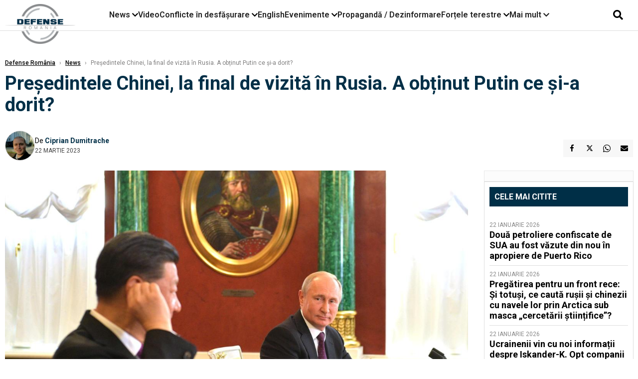

--- FILE ---
content_type: text/html; charset=UTF-8
request_url: https://www.defenseromania.ro/presedintele-chinei-si-a-incheiat-vizita-in-rusia-a-obtinut-putin-ce-si-a-dorit_621792.html
body_size: 19518
content:
<!DOCTYPE html>
<html lang="ro">

<head>
    <meta charset="UTF-8">
    <meta name="language" content="Romanian" />
    <title>Preşedintele Chinei, la final de vizită în Rusia. A obținut Putin ce și-a dorit?  | Defense România    </title>
    <meta name="description" content="Preşedintele Chinei, Xi Jinping, a părăsit miercuri Rusia după o vizită de stat în care a avut întâlniri care au durat ore bune cu omologul său rus Vladimir Putin, căruia i-a prezentat planul său de pace pentr..." />
    <meta name="viewport" content="width=device-width, initial-scale=1.0">

    <link rel="shortcut icon" href="/favicon.png?v=2">
    <link rel="icon" type="image/x-icon" href="/favicon.png?v=2">
    <link rel="shortcut icon" type="image/vnd.microsoft.icon" href="/favicon.png?v=2">

            <link rel="canonical" href="https://www.defenseromania.ro/presedintele-chinei-si-a-incheiat-vizita-in-rusia-a-obtinut-putin-ce-si-a-dorit_621792.html" />
                <link rel="amphtml" href="https://www.defenseromania.ro/amp/presedintele-chinei-si-a-incheiat-vizita-in-rusia-a-obtinut-putin-ce-si-a-dorit_621792.html">
                    <script type="application/ld+json">
                {"@context":"http:\/\/schema.org","@type":"BreadcrumbList","itemListElement":[{"@type":"ListItem","position":1,"item":{"name":"Defense Rom\u00e2nia","@id":"https:\/\/www.defenseromania.ro"}},{"@type":"ListItem","position":2,"item":{"name":"News","@id":"https:\/\/www.defenseromania.ro\/news"}},{"@type":"ListItem","position":3,"item":{"name":"Pre\u015fedintele Chinei, la final de vizit\u0103 \u00een Rusia. A ob\u021binut Putin ce \u0219i-a dorit?","@id":"https:\/\/www.defenseromania.ro\/presedintele-chinei-si-a-incheiat-vizita-in-rusia-a-obtinut-putin-ce-si-a-dorit_621792.html"}}]}            </script>
                <script type="application/ld+json">
                {"@context":"http:\/\/schema.org","@type":"NewsArticle","mainEntityOfPage":{"@type":"WebPage","@id":"https:\/\/www.defenseromania.ro\/presedintele-chinei-si-a-incheiat-vizita-in-rusia-a-obtinut-putin-ce-si-a-dorit_621792.html"},"headline":"Pre\u015fedintele Chinei, la final de vizit\u0103 \u00een Rusia. A ob\u021binut Putin ce \u0219i-a dorit?","image":{"@type":"ImageObject","url":"https:\/\/www.defenseromania.ro\/thumbs\/amp\/2023\/03\/22\/presedintele-chinei-si-a-incheiat-vizita-in-rusia-a-obtinut-putin-ce-si-a-dorit-97541.webp","width":1200,"height":675},"datePublished":"2023-03-22T10:58:02+02:00","dateModified":"2023-03-22T11:31:18+02:00","publisher":{"@type":"NewsMediaOrganization","id":"https:\/\/www.defenseromania.ro\/#publisher","name":"Defense Rom\u00e2nia","url":"https:\/\/www.defenseromania.ro","logo":{"@type":"ImageObject","url":"https:\/\/media.defenseromania.ro\/assets_v2\/images\/logo_defense.png?v=2"}},"description":"Pre\u015fedintele Chinei, Xi Jinping, a p\u0103r\u0103sit miercuri Rusia dup\u0103 o vizit\u0103 de stat \u00een care a avut \u00eent\u00e2lniri care au durat ore bune cu omologul s\u0103u rus Vladimir Putin, c\u0103ruia i-a prezentat planul s\u0103u de pace pentr...","author":{"@type":"Person","@id":"https:\/\/www.defenseromania.ro\/autori\/ciprian-dumitrache.html","name":"Ciprian Dumitrache","url":"https:\/\/www.defenseromania.ro\/autori\/ciprian-dumitrache.html"}}            </script>
            <meta name="expires" content="never" />
    <meta name="revisit-after" content="whenever" />
            <meta name="robots" content="follow, index, max-snippet:-1, max-video-preview:-1, max-image-preview:large" />
        <meta name="theme-color" content="#292c33" />

    <meta name="robots" content="max-image-preview:large">

                <meta property="og:title" content="Preşedintele Chinei, la final de vizită în Rusia. A obținut Putin ce și-a dorit?" />
                    <meta property="og:description" content="Preşedintele Chinei, Xi Jinping, a părăsit miercuri Rusia după o vizită de stat în care a avut întâlniri care au durat ore bune cu omologul său rus Vladimir Putin, căruia i-a prezentat planul său de pace pentr..." />
                    <meta property="og:image" content="https://www.defenseromania.ro/thumbs/amp/2023/03/22/presedintele-chinei-si-a-incheiat-vizita-in-rusia-a-obtinut-putin-ce-si-a-dorit-97541.webp" />
                    <meta property="og:image:width" content="1200" />
                    <meta property="og:image:height" content="675" />
                    <meta property="og:url" content="https://www.defenseromania.ro/presedintele-chinei-si-a-incheiat-vizita-in-rusia-a-obtinut-putin-ce-si-a-dorit_621792.html" />
                    <meta property="og:type" content="article" />
        
    
    <link rel="preload" href="https://www.defenseromania.ro/static/css/normalize.css" as="style">
    <link rel="preload" href="https://www.defenseromania.ro/static/css/owl.carousel.min.css" as="style" />
    <link rel="preload" href="https://www.defenseromania.ro/static/css/video-js.css" as="style">
    <link rel="preload" href="https://www.defenseromania.ro/static/css/dcnews-style.css?v=1769232701" as="style">
    <link rel="preconnect" href="https://fonts.googleapis.com">
    <link rel="preconnect" href="https://fonts.gstatic.com" crossorigin>

    <link href="https://fonts.googleapis.com/css2?family=Playfair+Display:ital,wght@0,400..900;1,400..900&family=Roboto:ital,wght@0,100..900;1,100..900&display=swap" rel="stylesheet">

    <link rel="stylesheet" href="https://www.defenseromania.ro/static/css/owl.carousel.min.css" type="text/css" />
    <link rel="stylesheet" href="https://www.defenseromania.ro/static/css/font-awesome-all.min.css?v=3" type="text/css" />

    <link rel="stylesheet" href="https://www.defenseromania.ro/static/css/video-js.css">
    <link rel="stylesheet" href="https://www.defenseromania.ro/static/css/dcnews-style.css?v=1769232701">

    <!-- Google tag (gtag.js)-->
    <script async src="https://www.googletagmanager.com/gtag/js?id=G-PMZ80LKM72"></script>
    <script>
        window.dataLayer = window.dataLayer || [];

        function gtag() {
            dataLayer.push(arguments);
        }

        gtag('consent', 'default', {
            'ad_storage': 'denied',
            'analytics_storage': 'granted',
            'ad_user_data': 'denied',
            'ad_personalization': 'denied'
        });

        gtag('js', new Date());

        gtag('config', 'G-PMZ80LKM72');
    </script>

    <script src="https://fundingchoicesmessages.google.com/i/pub-7670433186403461?ers=1"></script>
    <script src="https://securepubads.g.doubleclick.net/tag/js/gpt.js" crossorigin="anonymous" async></script>

            <script type="text/javascript">
            function toggleMore() {
                $('.overlay_wrapper').toggleClass('active');
                $('.logo_fl ').toggleClass('small');
            }

            function toggleSearch() {
                $('.icon_menu_search').toggleClass('active');
                $('.gcse-wrapper').toggleClass('active');
            }
        </script>

        
        <script>
            var articles = [{"article_title":"Dou\u0103 petroliere confiscate de SUA au fost v\u0103zute din nou \u00een apropiere de Puerto Rico","article_url":"https:\/\/www.defenseromania.ro\/doua-petroliere-confiscate-de-sua-au-fost-vazute-din-nou-in-apropiere-de-puerto-rico_640342.html"},{"article_title":"Preg\u0103tirea pentru un front rece: \u0218i totu\u0219i, ce caut\u0103 ru\u0219ii \u0219i chinezii cu navele lor prin Arctica sub masca \u201ecercet\u0103rii \u0219tiin\u021bifice\u201d?","article_url":"https:\/\/www.defenseromania.ro\/pregatirea-pentru-un-front-rece-si-totusi-ce-cauta-rusii-si-chinezii-cu-navele-lor-prin-arctica_640375.html"},{"article_title":"Ucrainenii vin cu noi informa\u021bii despre Iskander-K. Opt companii \u00eenc\u0103 zboar\u0103 pe sub sanc\u021biuni","article_url":"https:\/\/www.defenseromania.ro\/ucrainenii-vin-cu-noi-informatii-despre-iskander-k-opt-companii-inca-zboara-sub-sanctiuni_640347.html"},{"article_title":"Sf\u00e2r\u0219itul erei \u201eun om, o dron\u0103\u201d: Cum transform\u0103 programul \u201eSwarm Forge\u201d c\u00e2mpul de lupt\u0103 \u00eentr-un laborator condus de inteligen\u021ba artificial\u0103 (FOTO\/VIDEO)","article_url":"https:\/\/www.defenseromania.ro\/sfarsitul-erei-un-om-o-drona-cum-transforma-programul-swarm-forge-campul-de-lupta-intr-un-laborator-condus-de-inteligenta-artificiala-foto-video_640361.html"},{"article_title":"Armata Rom\u00e2niei scap\u0103 de AK-47. Armele de asalt care sunt \u201epe masa\u201d Rom\u00e2niei","article_url":"https:\/\/www.defenseromania.ro\/armata-romaniei-scapa-de-ak-47-armele-de-asalt-care-sunt-pe-masa-romaniei_640345.html"}]        </script>

                    

            <script>
                            </script>
        
    


                        <meta name="publish-date" content="2023-03-22T10:58:02+02:00" />
            <meta property="article:modified_time" content="2023-03-22T11:31:18+02:00" />
            <meta name="cXenseParse:publishtime" content="2023-03-22T08:58:02Z" />
            <meta name="cXenseParse:pageclass" content="article" />
            <meta property="cXenseParse:author" content="7eabe3a164" />
                <meta name="cXenseParse:url" content="https://www.defenseromania.ro/presedintele-chinei-si-a-incheiat-vizita-in-rusia-a-obtinut-putin-ce-si-a-dorit_621792.html" />
    
                            
<!--Gemius video outstream sticky floating-->
<!--<script src="https://publisher.caroda.io/videoPlayer/caroda.min.js?ctok=6a2afe4b095653261466" crossorigin="anonymous" defer></script>-->
<!--End Gemius video outstream sticky floating-->
<!--<script async src="https://securepubads.g.doubleclick.net/tag/js/gpt.js" crossorigin="anonymous"></script>-->

<script >
    var googletag = googletag || {};googletag.cmd = googletag.cmd || [];
    googletag.cmd.push(function() {


        /*Billboard_responsive desktop si mobil, hp under main*/
        googletag.defineSlot("/1473368974/defenseromania_gpt/billboard_responsive", [[970,90], [970,200], [970,250], [728, 90], [728, 200], [750, 100], [750, 200], [750, 250], [750,300], [300, 250], [320, 50], [320, 100], [336, 250], [336, 280]], "div-gpt-defenseromania_gpt-billboard_responsive")
            .defineSizeMapping(
                googletag
                    .sizeMapping()
                    .addSize([990, 0],  [[970,90], [970,200], [970,250]])
                    .addSize([800, 0],  [[728, 90], [728, 200], [750, 100], [750, 200], [750, 250], [750,300]])
                    .addSize([336, 0],  [[300, 250], [320, 50], [320, 100], [336, 250], [336, 280]])
                    .addSize([320, 0],  [[300, 250], [320, 50], [320, 100]])
                    .addSize([0, 0], [])
                    .build()
            )
            .addService(googletag.pubads());

        /*End Billboard_responsive desktop si mobil, hp under main*/

        /*Billboard2_responsive desktop si mobil, hp above video box*/
        googletag.defineSlot("/1473368974/defenseromania_gpt/billboard2_responsive", [[970,90], [970,200], [970,250], [728, 90], [728, 200], [750, 100], [750, 200], [750, 250], [750,300], [300, 250], [300, 600], [320, 50], [320, 100], [336, 250], [336, 280]], "div-gpt-defenseromania_gpt-billboard2_responsive")
            .defineSizeMapping(
                googletag
                    .sizeMapping()
                    .addSize([990, 0],  [[970,90], [970,200], [970,250]])
                    .addSize([800, 0],  [[728, 90], [728, 200], [750, 100], [750, 200], [750, 250], [750,300]])
                    .addSize([336, 0],  [[300, 250], [300, 600], [320, 50], [320, 100], [336, 250], [336, 280]])
                    .addSize([320, 0],  [[300, 250], [300, 600], [320, 50], [320, 100]])
                    .addSize([0, 0], [])
                    .build()
            )
            .addService(googletag.pubads());

        /*End Billboard2_responsive desktop si mobil, hp above video box*/

        /*Billboard3_responsive desktop si mobil, hp under Conflicte in desfasurare*/
        googletag.defineSlot("/1473368974/defenseromania_gpt/billboard3_responsive", [[970,90], [970,200], [970,250], [728, 90], [728, 200], [750, 100], [750, 200], [750, 250], [750,300], [300, 250], [300, 600], [320, 50], [320, 100], [336, 250], [336, 280]], "div-gpt-defenseromania_gpt-billboard3_responsive")
            .defineSizeMapping(
                googletag
                    .sizeMapping()
                    .addSize([990, 0],  [[970,90], [970,200], [970,250]])
                    .addSize([800, 0],  [[728, 90], [728, 200], [750, 100], [750, 200], [750, 250], [750,300]])
                    .addSize([336, 0],  [[300, 250], [300, 600], [320, 50], [320, 100], [336, 250], [336, 280]])
                    .addSize([320, 0],  [[300, 250], [300, 600], [320, 50], [320, 100]])
                    .addSize([0, 0], [])
                    .build()
            )
            .addService(googletag.pubads());

        /*End Billboard3_responsive desktop si mobil, hp under Conflicte in desfasurare*/

        /*box1_horizontal desktop and mobile, article under Main Photo*/
        googletag.defineSlot("/1473368974/defenseromania_gpt/box1_horizontal", [[300,250], [320,50], [320,100], [336,250], [336,280], [728,90], [728,200], [750,250], [750,300], [900, 200], [900, 250]], "div-gpt-defenseromania_gpt-box1_horizontal")
            .defineSizeMapping(
                googletag
                    .sizeMapping()
                    .addSize([990, 0],  [ [728,90], [728,200], [750,250], [750,300], [900,200], [900,250]])
                    .addSize([770, 0],  [ [728,90], [728,200], [750,250], [750,300]])
                    .addSize([336, 0],  [ [300,250], [320,50], [320,100], [336,250], [336,280]])
                    .addSize([320, 0],  [ [300,250], [320,50], [320,100]])
                    .addSize([0, 0], [])
                    .build()
            )
            .addService(googletag.pubads());
        /*End box1_horizontal desktop and mobile, article under Main Photo*/

        /*box2_horizontal desktop and mobile, article under Article text*/
        googletag.defineSlot("/1473368974/defenseromania_gpt/box2_horizontal", [[300,250], [300,600], [320,50], [320,100], [336,250], [336,280], [728,90], [728,200], [750,250], [750,300], [900, 200], [900, 250]], "div-gpt-defenseromania_gpt-box2_horizontal")
            .defineSizeMapping(
                googletag
                    .sizeMapping()
                    .addSize([990, 0],  [ [728,90], [728,200], [750,250], [750,300], [900,200], [900,250]])
                    .addSize([770, 0],  [ [728,90], [728,200], [750,250], [750,300]])
                    .addSize([336, 0],  [ [300,250], [300,600], [320,50], [320,100], [336,250], [336,280]])
                    .addSize([320, 0],  [ [300,250], [300,600], [320,50], [320,100]])
                    .addSize([0, 0], [])
                    .build()
            )
            .addService(googletag.pubads());
        /*End box2_horizontal desktop and mobile, article under Article text*/

        /*box1_right desktop coloana dreapta prima pozitie*/
        googletag.defineSlot("/1473368974/defenseromania_gpt/box1_right", [[300,250], [300,600]], "div-gpt-defenseromania_gpt-box1_right")
            .defineSizeMapping(
                googletag
                    .sizeMapping()
                    .addSize([320, 0],  [[300,250], [300,600]])
                    .addSize([0, 0], [])
                    .build()
            )
            .addService(googletag.pubads());
        /*End box1_right desktop coloana dreapta prima pozitie*/

        /*box2_right video page*/
        googletag.defineSlot("/1473368974/defenseromania_gpt/box2_right_video", [[300,100], [300,200], [300,250]], "div-gpt-defenseromania_gpt-box2_right_video")
            .defineSizeMapping(
                googletag
                    .sizeMapping()
                    .addSize([320, 0],  [[300,100], [300,200], [300,250]])
                    .addSize([0, 0], [])
                    .build()
            )
            .addService(googletag.pubads());
        /*End box2_right video page*/


                                googletag.pubads().setTargeting('defense_category', ["News"] );
        
        


        googletag.pubads().enableSingleRequest();

        function logGptSlots(label = '[GPT DEBUG]') {
            if (!window.googletag || !googletag.pubads) {
                console.warn(label, 'googletag not ready');
                return;
            }

            googletag.cmd.push(() => {
                const slots = googletag.pubads().getSlots();

                if (!slots || !slots.length) {
                    console.warn(label, 'no slots defined');
                    return;
                }

                console.group(`${label} ${slots.length} slot(s)`);

                slots.forEach((slot, i) => {
                    const divId = slot.getSlotElementId();
                    const path = slot.getAdUnitPath();

                    const sizes = slot.getSizes()
                        .map(s => s.getWidth() + 'x' + s.getHeight());

                    const targeting = slot.getTargetingMap
                        ? slot.getTargetingMap()
                        : {};

                    const response = slot.getResponseInformation
                        ? slot.getResponseInformation()
                        : null;

                    console.group(`Slot #${i + 1}: ${divId}`);
                    console.log('adUnitPath:', path);
                    console.log('sizes:', sizes);
                    console.log('targeting:', targeting);
                    console.log('response:', response);
                    console.groupEnd();
                });

                console.groupEnd();
            });
        }
        logGptSlots('[AFTER INIT]');
        googletag.cmd.push(() => {
            googletag.pubads().addEventListener('slotRenderEnded', (e) => {
                console.log('[GPT RENDER]', {
                    divId: e.slot.getSlotElementId(),
                    adUnitPath: e.slot.getAdUnitPath(),
                    isEmpty: e.isEmpty,
                    size: e.size,
                    creativeId: e.creativeId,
                    lineItemId: e.lineItemId
                });
            });
        });

        googletag.pubads().disableInitialLoad();
        googletag.enableServices();

    });


</script>                                        <meta name="google-site-verification" content="" />

    
    <script>
        var home = 0;
        var new_website = 1;
    </script>

    

    <style>
        @media screen and (max-width: 500px) {
            .burger-wrapper {
                display: inline-block;
                width: 40%;
                vertical-align: middle;
            }

            #nav-icon3 {
                width: 20px;
                height: 15px;
                position: relative;
                margin: 20px;
                margin-left: 15px;
                -webkit-transform: rotate(0deg);
                -moz-transform: rotate(0deg);
                -o-transform: rotate(0deg);
                transform: rotate(0deg);
                -webkit-transition: .5s ease-in-out;
                -moz-transition: .5s ease-in-out;
                -o-transition: .5s ease-in-out;
                transition: .5s ease-in-out;
                cursor: pointer;
            }

            #nav-icon3 span:nth-child(1) {
                top: 0;
            }

            #nav-icon3 span {
                display: block;
                position: absolute;
                height: 2px;
                width: 100%;
                background: #3a2a77;
                opacity: 1;
                left: 0;
                -webkit-transform: rotate(0deg);
                -moz-transform: rotate(0deg);
                -o-transform: rotate(0deg);
                transform: rotate(0deg);
                -webkit-transition: .25s ease-in-out;
                -moz-transition: .25s ease-in-out;
                -o-transition: .25s ease-in-out;
                transition: .25s ease-in-out;
            }

            .logo {
                text-align: center;
                vertical-align: middle;
                margin-bottom: 10px;
                margin-top: 11px;
                padding: 0;
                width: 20%;
                display: inline-block;
            }

            .nxt_menu,
            .nxt_menu_v2 {
                opacity: 0;
                width: 100%;
                position: absolute;
                top: -700px;
                background: #261f3d;
                z-index: 110;
                -webkit-box-shadow: 0 5px 30px 0px #000000;
                -moz-box-shadow: 0 5px 30px 0px #000000;
                box-shadow: 0 5px 30px 0px #000000;
                -webkit-transition: all ease-out .2s;
                -moz-transition: all ease-out .2s;
                -o-transition: all ease-out .2s;
                transition: all ease-out .2s;
            }

            .is_visible {
                opacity: 1;
                top: 0;
            }

            .nxt_menu_v2 h3 {
                display: inline-block;
                color: #fff;
                margin: 0 auto;
                line-height: 52px;
                font-size: 20px;
            }

            .subMenu_header {
                text-align: center;
                margin-bottom: 10px;
                height: 52px;
                padding-bottom: 10px;
                border-bottom: 1px solid #fff;
            }

            .subMenu_header i {
                position: absolute;
                left: 20px;
                top: 25px;
                font-size: 20px;
            }

            .nxt_menu_item .fa-caret-right {
                padding: 20px;
                position: absolute;
                bottom: -11px;
                font-size: 18px;
                color: #fff;
                right: 30px;
            }

            .nxt_menu_content {
                margin: 2%;
                color: #fff;
            }

            .nxt_menu_item {
                font-weight: 600;
                font-size: 13px;
                padding: 10px;
                padding-right: 0;
                position: relative;
                width: 48%;
                font-weight: 600;
                box-sizing: border-box;
                display: inline-block;
                vertical-align: middle;
            }

            .nxt_menu_item a {
                color: #fff;
            }

            .nxt_menu_item.selected a {
                color: #fecb30;
                font-weight: 800
            }

            .icon_menu_close {
                width: 50px;
                object-fit: contain;
                position: absolute;
                left: 12px;
                top: 10px;
                padding: 10px;
                cursor: pointer;
            }
        }
    </style>
    <script>
        var menuStack = [];

        function showSubmenu(id, name, url) {
            if (id != menuStack[menuStack.length - 1] && menuStack.length) {
                // $("#subMenu"+menuStack[menuStack.length-1]).slideUp("fast", function() {
                // 	$("#subMenu"+id).slideDown("fast");
                // });
                hide(document.getElementById("subMenu" + menuStack[menuStack.length - 1]));
                show(document.getElementById("subMenu" + id));
            } else {
                show(document.getElementById("subMenu" + id));
            }
            if (name != "") document.querySelector("#subMenu" + id + " .nxt_menu_v2_title").innerHTML = name;
            if (url != "") document.querySelector("#subMenu" + id + " .first a").innerHTML = name;
            if (url != "") document.querySelector("#subMenu" + id + " .first a").href = url;

            if ((menuStack.length == 0 || menuStack[menuStack.length - 1] != id) && id)
                menuStack.push(id);
        }

        function closeSubmenu(id) {
            hide(document.getElementById("subMenu" + id));
            menuStack.pop();
            if (menuStack.length)
                showSubmenu(menuStack[menuStack.length - 1], "", "");
        }

        function toggleMenu() {
            showSubmenu(0, "", "");
        }

        // Show an element
        var show = function(elem) {
            // elem.style.display = 'block';
            elem.classList.add('is_visible');
        };

        // Hide an element
        var hide = function(elem) {
            // elem.style.display = 'none';
            elem.classList.remove('is_visible');
        };
    </script>

    <script>
        var pool_results_enabled = 1    </script>
</head>

<body class="body-new body-article">

    <!-- Google Tag Manager (noscript) -->     <script>
        var ad = document.createElement('div');
        ad.id = 'AdSense';
        ad.className = 'AdSense';
        ad.style.display = 'block';
        ad.style.position = 'absolute';
        ad.style.top = '-1px';
        ad.style.height = '1px';
        document.body.appendChild(ad);
    </script>
    <div id="fb-root"></div>

    
    <div class="header_all_wrapper desktop_only">
        <div class="header_all" id="header_all">
            <div class="header_wrapper">
                <div id="header">
                    <div class="header_v2_left">
                        <a class="logo_fl" id="logo_fl" href="/" title="" rel="nofollow"></a>
                    </div>
                    <div class="header_v2_center">
                        <nav class="nav" itemscope="" itemtype="http://www.schema.org/SiteNavigationElement">
                            <ul class="nav-list">
                                                                    <li class="nav-list-item" itemprop="name" data-toggle-submenu="100">
                                        <a href="https://www.defenseromania.ro/news" title="News" class="nav-list-item-link " itemprop="url">News</a>
                                                                                    <i class="fa fa-chevron-down"></i>
                                            <ul class="sbmneu" id="submenu_100">
                                                                                                    <li>
                                                        <a href="https://www.defenseromania.ro/news/uniunea-europeana" title="Uniunea Europeană" class="nav-list-item-link " itemprop="url">Uniunea Europeană</a>
                                                    </li>
                                                                                                    <li>
                                                        <a href="https://www.defenseromania.ro/news/securitate-energetica" title="Securitate energetică" class="nav-list-item-link " itemprop="url">Securitate energetică</a>
                                                    </li>
                                                                                                    <li>
                                                        <a href="https://www.defenseromania.ro/news/nato" title="NATO" class="nav-list-item-link " itemprop="url">NATO</a>
                                                    </li>
                                                                                            </ul>
                                                                            </li>
                                                                    <li class="nav-list-item" itemprop="name" >
                                        <a href="/video" title="Video" class="nav-list-item-link " itemprop="url">Video</a>
                                                                            </li>
                                                                    <li class="nav-list-item" itemprop="name" data-toggle-submenu="102">
                                        <a href="https://www.defenseromania.ro/conflicte-militare-in-desfasurare" title="Conflicte în desfășurare" class="nav-list-item-link " itemprop="url">Conflicte în desfășurare</a>
                                                                                    <i class="fa fa-chevron-down"></i>
                                            <ul class="sbmneu" id="submenu_102">
                                                                                                    <li>
                                                        <a href="https://www.defenseromania.ro/conflicte-militare-in-desfasurare/siria" title="Siria" class="nav-list-item-link " itemprop="url">Siria</a>
                                                    </li>
                                                                                                    <li>
                                                        <a href="https://www.defenseromania.ro/conflicte-militare-in-desfasurare/libia" title="Libia" class="nav-list-item-link " itemprop="url">Libia</a>
                                                    </li>
                                                                                                    <li>
                                                        <a href="https://www.defenseromania.ro/conflicte-militare-in-desfasurare/irak" title="Irak" class="nav-list-item-link " itemprop="url">Irak</a>
                                                    </li>
                                                                                                    <li>
                                                        <a href="https://www.defenseromania.ro/conflicte-militare-in-desfasurare/yemen" title="Yemen" class="nav-list-item-link " itemprop="url">Yemen</a>
                                                    </li>
                                                                                                    <li>
                                                        <a href="https://www.defenseromania.ro/conflicte-militare-in-desfasurare/ucraina" title="Ucraina" class="nav-list-item-link " itemprop="url">Ucraina</a>
                                                    </li>
                                                                                                    <li>
                                                        <a href="https://www.defenseromania.ro/conflicte-militare-in-desfasurare/israel" title="Israel" class="nav-list-item-link " itemprop="url">Israel</a>
                                                    </li>
                                                                                            </ul>
                                                                            </li>
                                                                    <li class="nav-list-item" itemprop="name" >
                                        <a href="https://www.defenseromania.ro/english" title="English" class="nav-list-item-link " itemprop="url">English</a>
                                                                            </li>
                                                                    <li class="nav-list-item" itemprop="name" data-toggle-submenu="106">
                                        <a href="https://www.defenseromania.ro/evenimente" title="Evenimente" class="nav-list-item-link " itemprop="url">Evenimente</a>
                                                                                    <i class="fa fa-chevron-down"></i>
                                            <ul class="sbmneu" id="submenu_106">
                                                                                                    <li>
                                                        <a href="https://www.defenseromania.ro/evenimente/industria-de-aparare" title="Industria de apărare" class="nav-list-item-link " itemprop="url">Industria de apărare</a>
                                                    </li>
                                                                                            </ul>
                                                                            </li>
                                                                    <li class="nav-list-item" itemprop="name" >
                                        <a href="https://www.defenseromania.ro/propaganda-dezinformare" title="Propagandă / Dezinformare" class="nav-list-item-link " itemprop="url">Propagandă / Dezinformare</a>
                                                                            </li>
                                                                    <li class="nav-list-item" itemprop="name" data-toggle-submenu="109">
                                        <a href="https://www.defenseromania.ro/forta-terestra" title="Forțele terestre" class="nav-list-item-link " itemprop="url">Forțele terestre</a>
                                                                                    <i class="fa fa-chevron-down"></i>
                                            <ul class="sbmneu" id="submenu_109">
                                                                                                    <li>
                                                        <a href="https://www.defenseromania.ro/forta-terestra/forte-speciale" title="Forțele speciale" class="nav-list-item-link " itemprop="url">Forțele speciale</a>
                                                    </li>
                                                                                            </ul>
                                                                            </li>
                                                                                                <li class="nav-list-item" itemprop="name" data-toggle-submenu="0">
                                    <a href="javascript:void(0);" title="Mai mult" class="nav-list-item-link" itemprop="url">Mai mult <i class="fa fa-chevron-down"></i></a>
                                    <ul class="sbmneu" id="submenu_0">
                                                                                    <li>
                                                <a href="https://www.defenseromania.ro/forta-navala" title="Forțele navale" class="nav-list-item-link " itemprop="url">Forțele navale</a>
                                            </li>
                                                                                    <li>
                                                <a href="https://www.defenseromania.ro/forta-aeriana" title="Forțele aeriene" class="nav-list-item-link " itemprop="url">Forțele aeriene</a>
                                            </li>
                                                                                    <li>
                                                <a href="https://www.defenseromania.ro/cyber" title="Cyber" class="nav-list-item-link " itemprop="url">Cyber</a>
                                            </li>
                                                                                    <li>
                                                <a href="https://www.defenseromania.ro/terorism" title="Terorism" class="nav-list-item-link " itemprop="url">Terorism</a>
                                            </li>
                                                                                    <li>
                                                <a href="https://www.defenseromania.ro/industrie-de-aparare" title="Industria de apărare" class="nav-list-item-link " itemprop="url">Industria de apărare</a>
                                            </li>
                                                                                    <li>
                                                <a href="https://www.defenseromania.ro/strategica" title="Strategica" class="nav-list-item-link " itemprop="url">Strategica</a>
                                            </li>
                                                                                    <li>
                                                <a href="https://www.defenseromania.ro/istorie" title="Istorie" class="nav-list-item-link " itemprop="url">Istorie</a>
                                            </li>
                                                                                    <li>
                                                <a href="https://www.defenseromania.ro/intelligence" title="Intelligence" class="nav-list-item-link " itemprop="url">Intelligence</a>
                                            </li>
                                                                            </ul>
                                </li>
                                                            </ul>
                        </nav>
                    </div>
                    <div class="header_v2_right">
                        <div class="icon_wrapper">
                            <i class="fa fa-search" onclick="toggleSearch();"></i>

                            <div class="gcse-wrapper" id="gcse-wrapper">
                                <form name="" action="/cauta" method="get" id="searchSiteForm">
                                    <input type="text" class="nxt_searchInput" id="nxt_searchInput" name="q" placeholder="Scrie aici pentru a căuta">
                                    <button type="submit" class="nxt_searchSubmit" value="">
                                        <img src="https://media.dcnews.ro/assets/images/icon_search_desktop.png" class="icon_menu_search" width="20" height="18">
                                    </button>
                                </form>
                            </div>
                        </div>
                    </div>
                </div>
            </div>


                    </div>
    </div>

    <header class="mobile_only">
        <div class="headerMobile">
            <div class="logo" style="">
                <a href="/" class="prerender">
                    <img src="https://media.defenseromania.ro/assets_v2/images/logo_defense.png?v=2" width="50" alt="Defense România" />
                </a>
            </div>
            <div class="right">
                <div class="burger-wrapper">
                    <div id="mobileBurgerNav" onClick="toggleNavMenu();">
                        <i class="fa-solid fa-bars"></i>
                        <i class="fa-solid fa-xmark"></i>
                    </div>
                </div>
            </div>
        </div>
        <div id="navigationMobile">
            <div id="navigationMobileSearch">
                <form action="/cauta" method="get">
                    <div class="mobileSearch">
                        <input type="text" name="q" placeholder="Caută articol...">
                        <button type="submit" class="mobileSearchButton">
                            <i class="fa-solid fa-magnifying-glass"></i>
                        </button>
                    </div>
                </form>
            </div>
                                                <div class="mobileMenuHead" id="mobileMenuHead_100">
                        <div class="mobileMenuItem" id="mobileMenuItem_100" onClick="toggleSubmenu(100);">
                            <span>News</span>
                            <i class="fa-solid fa-chevron-down"></i>
                        </div>
                    </div>
                    <div class="mobileSubmenuContainer" id="mobileSubmenu_100">
                        <div class="mobileMenuItem"> <a href="https://www.defenseromania.ro/news">News</a></div>
                                                    <div class="mobileMenuItem"> <a href="https://www.defenseromania.ro/news/uniunea-europeana">Uniunea Europeană</a></div>
                                                    <div class="mobileMenuItem"> <a href="https://www.defenseromania.ro/news/securitate-energetica">Securitate energetică</a></div>
                                                    <div class="mobileMenuItem"> <a href="https://www.defenseromania.ro/news/nato">NATO</a></div>
                                            </div>
                                                                <div class="mobileMenuHead">
                        <div class="mobileMenuItem"> <a href="/video">Video </a></div>
                    </div>
                                                                <div class="mobileMenuHead" id="mobileMenuHead_102">
                        <div class="mobileMenuItem" id="mobileMenuItem_102" onClick="toggleSubmenu(102);">
                            <span>Conflicte în desfășurare</span>
                            <i class="fa-solid fa-chevron-down"></i>
                        </div>
                    </div>
                    <div class="mobileSubmenuContainer" id="mobileSubmenu_102">
                        <div class="mobileMenuItem"> <a href="https://www.defenseromania.ro/conflicte-militare-in-desfasurare">Conflicte în desfășurare</a></div>
                                                    <div class="mobileMenuItem"> <a href="https://www.defenseromania.ro/conflicte-militare-in-desfasurare/siria">Siria</a></div>
                                                    <div class="mobileMenuItem"> <a href="https://www.defenseromania.ro/conflicte-militare-in-desfasurare/libia">Libia</a></div>
                                                    <div class="mobileMenuItem"> <a href="https://www.defenseromania.ro/conflicte-militare-in-desfasurare/irak">Irak</a></div>
                                                    <div class="mobileMenuItem"> <a href="https://www.defenseromania.ro/conflicte-militare-in-desfasurare/yemen">Yemen</a></div>
                                                    <div class="mobileMenuItem"> <a href="https://www.defenseromania.ro/conflicte-militare-in-desfasurare/ucraina">Ucraina</a></div>
                                                    <div class="mobileMenuItem"> <a href="https://www.defenseromania.ro/conflicte-militare-in-desfasurare/israel">Israel</a></div>
                                            </div>
                                                                <div class="mobileMenuHead">
                        <div class="mobileMenuItem"> <a href="https://www.defenseromania.ro/english">English </a></div>
                    </div>
                                                                <div class="mobileMenuHead" id="mobileMenuHead_106">
                        <div class="mobileMenuItem" id="mobileMenuItem_106" onClick="toggleSubmenu(106);">
                            <span>Evenimente</span>
                            <i class="fa-solid fa-chevron-down"></i>
                        </div>
                    </div>
                    <div class="mobileSubmenuContainer" id="mobileSubmenu_106">
                        <div class="mobileMenuItem"> <a href="https://www.defenseromania.ro/evenimente">Evenimente</a></div>
                                                    <div class="mobileMenuItem"> <a href="https://www.defenseromania.ro/evenimente/industria-de-aparare">Industria de apărare</a></div>
                                            </div>
                                                                <div class="mobileMenuHead">
                        <div class="mobileMenuItem"> <a href="https://www.defenseromania.ro/propaganda-dezinformare">Propagandă / Dezinformare </a></div>
                    </div>
                                                                <div class="mobileMenuHead" id="mobileMenuHead_109">
                        <div class="mobileMenuItem" id="mobileMenuItem_109" onClick="toggleSubmenu(109);">
                            <span>Forțele terestre</span>
                            <i class="fa-solid fa-chevron-down"></i>
                        </div>
                    </div>
                    <div class="mobileSubmenuContainer" id="mobileSubmenu_109">
                        <div class="mobileMenuItem"> <a href="https://www.defenseromania.ro/forta-terestra">Forțele terestre</a></div>
                                                    <div class="mobileMenuItem"> <a href="https://www.defenseromania.ro/forta-terestra/forte-speciale">Forțele speciale</a></div>
                                            </div>
                                                                <div class="mobileMenuHead">
                        <div class="mobileMenuItem"> <a href="https://www.defenseromania.ro/forta-navala">Forțele navale </a></div>
                    </div>
                                                                <div class="mobileMenuHead">
                        <div class="mobileMenuItem"> <a href="https://www.defenseromania.ro/forta-aeriana">Forțele aeriene </a></div>
                    </div>
                                                                <div class="mobileMenuHead">
                        <div class="mobileMenuItem"> <a href="https://www.defenseromania.ro/cyber">Cyber </a></div>
                    </div>
                                                                <div class="mobileMenuHead">
                        <div class="mobileMenuItem"> <a href="https://www.defenseromania.ro/terorism">Terorism </a></div>
                    </div>
                                                                <div class="mobileMenuHead">
                        <div class="mobileMenuItem"> <a href="https://www.defenseromania.ro/industrie-de-aparare">Industria de apărare </a></div>
                    </div>
                                                                <div class="mobileMenuHead">
                        <div class="mobileMenuItem"> <a href="https://www.defenseromania.ro/strategica">Strategica </a></div>
                    </div>
                                                                <div class="mobileMenuHead">
                        <div class="mobileMenuItem"> <a href="https://www.defenseromania.ro/istorie">Istorie </a></div>
                    </div>
                                                                <div class="mobileMenuHead">
                        <div class="mobileMenuItem"> <a href="https://www.defenseromania.ro/intelligence">Intelligence </a></div>
                    </div>
                            
            <div id="navigationMobileApps" style="padding: 15px 8px;">
                <span style="font-size: 16px;line-height: 35px;font-family: Helvetica,sans-serif;font-weight: 700; color:#000;">Poți descărca aplicația:</span><br />
                <div id="mobileAppLinks">
                    <a href='https://apps.apple.com/us/app/defenseromania/id1394093754'><img alt='Get it on App Store' class="lazy" src="https://media.dcnews.ro/nxthost/app-store-logo.png" height="40" width="116" /></a>
                    <a href='https://play.google.com/store/apps/details?id=com.nxthub.defenseromania&hl=en_SG&gl=RO'><img alt='Get it on Google Play' class="lazy" src="https://media.dcnews.ro/nxthost/play_store_logo.2.png" height="40" width="116" /></a>
                </div>
            </div>
        </div>
    </header>

    <script>
        function toggleNavMenu() {
            $('html').toggleClass('navActive');
            $('body').toggleClass('navActive');
            $('#mobileBurgerNav').toggleClass('active');
            $('#navigationMobile').toggleClass('active');
        }

        function toggleSubmenu(id) {
            $('.mobileSubmenuContainer').not('#mobileSubmenu_' + id).removeClass('active');
            $('.mobileMenuItem').not('#mobileMenuHead_' + id).removeClass('active');
            $('#mobileSubmenu_' + id).toggleClass('active');
            $('#mobileMenuHead_' + id).toggleClass('active');
        }
    </script>

    <!--Branging U shaped-->
    <div class="desktop-only" style="width: 1200px; margin: 0 auto">
        <div class="" style="position: relative; width:1200px;/*height:250px;*/">

        </div>
    </div>

    <!--End Branging U shaped-->

    <div class="page">
        <div class="Content">
            

    <div class="container_fixed_width">

<div class="content-fixed spliter" style="background-color: transparent">
        <div class="elements" style="width:100%; ">
                
<div>
    <div class="article-info">
                <div id="location">
            <a href="https://www.defenseromania.ro/">Defense România</a>
                            <span>&rsaquo;</span>
                                    <a href="https://www.defenseromania.ro/news" title="News">News</a>
                                <span>&rsaquo;</span>
                                    Preşedintele Chinei, la final de vizită în Rusia. A obținut Putin ce și-a dorit?                        </div>
        </div>
    <h1>

        
        Preşedintele Chinei, la final de vizită în Rusia. A obținut Putin ce și-a dorit?
        </h1>

    
    <div class="article-meta">
        <div class="article-meta-container">
                            <div class="article-author-image">
                                            <img src="/pictures/authors/name_f26ec20.png" alt="Ciprian Dumitrache">
                                    </div>
                        <div>
                <div class="article-authors">
                    <div>
                                                    De <a href="https://www.defenseromania.ro/autori/ciprian-dumitrache.html">Ciprian Dumitrache</a>                                            </div>
                </div>
                <span class="time"> 22 MARTIE 2023</span>
            </div>
        </div>

                    <div class="social-share" style="margin-top: 10px">
                <a class="facebook" target="_blank" href="https://facebook.com/sharer/sharer.php?u=https://www.defenseromania.ro/presedintele-chinei-si-a-incheiat-vizita-in-rusia-a-obtinut-putin-ce-si-a-dorit_621792.html">
                    <i class="fa-brands fa-facebook-f"></i>
                </a>
                <a class="x-twitter" target="_blank" href="https://twitter.com/intent/tweet/?text=Preşedintele Chinei, la final de vizită în Rusia. A obținut Putin ce și-a dorit?&url=https://www.defenseromania.ro/presedintele-chinei-si-a-incheiat-vizita-in-rusia-a-obtinut-putin-ce-si-a-dorit_621792.html">
                    <svg xmlns="http://www.w3.org/2000/svg" viewBox="0 0 448 512"><!--!Font Awesome Free v7.1.0 by @fontawesome - https://fontawesome.com License - https://fontawesome.com/license/free Copyright 2026 Fonticons, Inc.--><path d="M357.2 48L427.8 48 273.6 224.2 455 464 313 464 201.7 318.6 74.5 464 3.8 464 168.7 275.5-5.2 48 140.4 48 240.9 180.9 357.2 48zM332.4 421.8l39.1 0-252.4-333.8-42 0 255.3 333.8z"/></svg>                </a>
                <a class="whatsapp" target="_blank" href="https://web.whatsapp.com/send?text=Preşedintele Chinei, la final de vizită în Rusia. A obținut Putin ce și-a dorit?%20https://www.defenseromania.ro/presedintele-chinei-si-a-incheiat-vizita-in-rusia-a-obtinut-putin-ce-si-a-dorit_621792.html">
                    <i class="fa-brands fa-whatsapp"></i>
                </a>
                <a class="email" target="_blank"  href="mailto:?subject=Defense România -  Preşedintele Chinei, la final de vizită în Rusia. A obținut Putin ce și-a dorit? &amp;body=Citește articolul aici: https://www.defenseromania.ro/presedintele-chinei-si-a-incheiat-vizita-in-rusia-a-obtinut-putin-ce-si-a-dorit_621792.html">
                    <i class="fa-solid fa-envelope"></i>
                </a>
            </div>
            </div>
</div>



        </div>
</div>

    </div> <!-- /.container_fixed_width -->



    <div class="container_fixed_width">

<div class="content-fixed spliter mb40" style="background-color: transparent">
        <div class="elements" style="width:calc(75% - ((24px * 2)/ 3)); ">
                
<div class="poza-articol articleMainImage">
            
        <img class="img-16x9" loading="eager" fetchpriority="high"
             data-src="https://www.defenseromania.ro/thumbs/amp/2023/03/22/presedintele-chinei-si-a-incheiat-vizita-in-rusia-a-obtinut-putin-ce-si-a-dorit-97541.webp"
             data-width="1200" data-speed="1" alt="vladimir-putin-xi-jinping_28163300"
             sizes="(max-width: 600px) 480px, (max-width: 900px) 800px, 1200px"
             srcset="
                    https://www.defenseromania.ro/thumbs/480x270/2023/03/22/presedintele-chinei-si-a-incheiat-vizita-in-rusia-a-obtinut-putin-ce-si-a-dorit-97541.webp 480w,
                    https://www.defenseromania.ro/thumbs/800x450/2023/03/22/presedintele-chinei-si-a-incheiat-vizita-in-rusia-a-obtinut-putin-ce-si-a-dorit-97541.webp 800w,
                    https://www.defenseromania.ro/thumbs/1200x675/2023/03/22/presedintele-chinei-si-a-incheiat-vizita-in-rusia-a-obtinut-putin-ce-si-a-dorit-97541.webp 1200w">


    


</div>

<span class="imageDescription">Președintele Chinei Xi Jinping, alături de președintele rus Vladimir Putin. Foto: Kremlin</span>
<div class="text">

    <div class="article-abstract">
        <div class="article_description_new">Preşedintele Chinei, Xi Jinping, a părăsit miercuri Rusia după o vizită de stat în care a avut întâlniri care au durat ore bune cu omologul său rus Vladimir Putin, căruia i-a prezentat planul său de pace pentru a pune capăt războiului din Ucraina şi cu care a încheiat acorduri politice şi economice importante, transmite EFE.</div>
    </div>

    <div class="articol_dec">
        <p style="text-align:left;">Potrivit agenţiilor de presă ruse TASS şi RIA Novosti, Xi a primit salutul gărzii de onoare înainte ca avionul său să decoleze de pe aeroportul Vnukovo-2 din capitala rusă.<br /><br />Liderul chinez a urcat scările avionului prezidenţial şi apoi s-a întors pentru a-i saluta pe cei prezenţi la aeroport. După două zile de negocieri, Xi Jinping părăsește o Rusie pe care a remorcat-o la economia chineză.</p>
<p style="text-align:left;"><em><img src="https://media.defenseromania.ro/image/202303/w460/1111_76454900.jpg" />Traseul avionului prezidențial al liderului chinez Xi Jinping</em></p>
                              <center><div class="ad-container" id="div-gpt-defenseromania_gpt-box1_horizontal"><script>googletag.cmd.push(() => { googletag.display("div-gpt-defenseromania_gpt-box1_horizontal"); });</script></div></center>
                              <p></p>
<div class="clear10"></div>
<h2 style="text-align:left;">Rezultatele publice ale vizitei domnului Xi la Moscova</h2>

<p style="text-align:left;">În timpul vizitei sale de stat în Rusia, efectuată în perioada 20-22 martie, Xi s-a întâlnit cu Putin în două rânduri, prima dată pentru o întrevedere informală şi a doua oară pentru negocieri oficiale.</p>
<p style="text-align:left;">Deși aliații occidentali ai Ucrainei au avertizat că Beijingul ar putea oferi Moscovei arme pentru invazia sa, niciPutin, nici Xi nu au făcut referire la asistența militară, concentrându-se în schimb pe cooperarea economică.</p>
<p style="text-align:left;">Potrivit unei declaraţii comune a celor doi preşedinți, relaţiile dintre cele două ţări nu reprezintă o alianţă militaro-politică, nu au un caracter similar cu cel al unui bloc, nu sunt de natură confruntaţională, şi nici nu sunt îndreptate împotriva unor ţări terţe.</p>
                              <center ><div class="ad-container"><script src="https://360playvid.info/slidepleer/s03149s.js" type="text/javascript"></script></div></center>
                              <p style="display: none"></p>
<p style="text-align:left;"><em><img src="https://media.defenseromania.ro/image/202303/w460/idex-2023-stand-prezentare-arme02_30648700.jpg" />Rusia, la Expoziția de Apărare Aeriană "IDEX 2023"</em></p>
<p style="text-align:left;">Relaţiile ruso-chineze, se mai menţionează în documentul publicat pe site-ul Kremlinului, ”sunt mature, stabile, de încredere şi solide (...). Rusia este interesată de o China stabilă şi prosperă, iar<strong> China este interesată de o Rusie puternică şi favorabilă</strong>”, se mai specifică în textul declaraţiei.</p>
<p class="c_dp"> </p>
<h2 class="c_dp">Angajamentele asumate de ambele ţări sunt dezechilibrate</h2>
<p class="c_dp"> </p>
<p class="c_dp">În vreme ce liderul chinez nu a făcut declarații în direcția unui sprijin cu echipamente militare letale pentru Rusia, Vladimir Putin s-a ”predat” în fața colosului economic pe care-l reprezintă China.</p>
<p class="c_dp">Economia Rusiei va fi practic subordonată intereselor chineze, gazele rusești fiind redirecționate (la prețuri foarte mici) către Beijing, în timp ce companiile chineze vor intra în forță pe piața rusă.</p>
<p class="c_dp"><em><img src="https://media.defenseromania.ro/image/202303/w460/putin-xi-jinping-02_87470600.jpg" />Președintele Chinei Xi Jinping, alături de președintele rus Vladimir Putin. Foto: Kremlin</em></p>
<p class="c_dp">ISW spune că retorica președintelui chinez sugerează că nu este înclinat să ofere Rusiei sprijinul deplin de care Rusia are nevoie pentru a inversa eșecurile din Ucraina.</p>
<p class="c_dp">Analiştii ISW amintesc că, <strong>după o întâlnire de patru ore, Putin şi Xi Jinping au emis o declaraţie plină de asigurări diplomatice vagi</strong>. <strong>Perspectiva ca China să furnizeze Rusiei echipament militar rămâne, de asemenea, neclară, notează ISW.</strong></p>
<p class="c_dp">ISW notează, de asemenea, că <strong>Xi nu și-a exprimat nicio intenție de a sprijini efortul de război al Rusiei, despre care analiștii americani spun că este probabil mai puțin decât spera Putin.</strong></p>
<p class="c_dp">Spre deosebire de Xi Jinping, Putin a promis o serie de măsuri care „indică orientarea continuă a Rusiei față de China și dependența sa de aceasta în sectoarele energetice și economice, care, în comparație cu angajamentele relativ moderate ale Chinei, par unilaterale".</p>
<p class="c_dp">Printre altele, Putin a promis că va crește exporturile de gaze către China și că este gata să ajute companiile chineze să înlocuiască companiile occidentale care au părăsit piața rusă din cauza agresiunii din Ucraina.</p>
<p class="c_dp"> </p>
<h2 class="c_dp">Beijingul își bifează și obiectivele din Asia</h2>
<p class="c_dp"> </p>
<p class="c_dp">În declarația comună semnată marți la finalul convorbirilor,  Moscova şi Beijingul spun că sunt preocupate de prezenţa în creştere a NATO în Asia.</p>
<p class="c_dp">Cele două părţi <strong>sunt extrem de îngrijorate de consolidarea crescândă a legăturilor între NATO şi ţările din regiunea Asia-Pacific cu privire la chestiunile militare</strong> şi la cele de securitate, au indicat cei doi şefi de stat.</p>
<p class="c_dp">Moscova şi Beijingul '<strong>'sunt împotriva formării de blocuri închise exclusive în regiunea Asia-Pacific</strong>, au subliniat cei doi lideri, denunţând influenţa negativă a strategiei Statelor Unite ghidate de o mentalitate a Războiului Rece (...) în legătură cu pacea şi stabilitatea în această regiune.</p>
<p class="c_dp">Cei doi şi-au exprimat preocuparea profundă faţă de eventuale consecinţe şi riscuri pentru <strong>stabilitatea strategică în regiunea Asia-Pacific</strong> ca urmare a proiectelor de alianţă între SUA, Australia şi Regatul Unit (AUKUS) pentru a construi submarine nucleare.</p>
<p class="c_dp">Moscova şi Beijingul au acuzat Statele Unite că subminează securitatea mondială prin faptul că încearcă să desfăşoare rachete în mai multe ţări din lume pentru a conserva un avantaj militar unilateral.</p>
<p class="c_dp"> </p>
<p class="c_dp"> </p>
    </div>

</div>

<script>
    document.addEventListener("DOMContentLoaded", function () {
        const iframes = document.querySelectorAll("iframe[data-auto-height]");

        iframes.forEach(iframe => {
            iframe.addEventListener("load", function () {

                setTimeout(() => {
                    try {
                        const doc = iframe.contentWindow.document;
                        const height = doc.body.scrollHeight || doc.documentElement.scrollHeight;
                        iframe.style.height = height + "px";
                    } catch (e) {
                        console.warn("Iframe cross-domain, nu pot ajusta height-ul.");
                    }
                }, 500);

            });
        });
    });

</script>

<div class="container_fixed_width_900px">
    <div class="articol_dec">
            </div>
</div>
    <div class="article_tag_wrapper">
                    <a href="https://www.defenseromania.ro/tag/putin_64">
                <div class="article_tag">putin</div>
            </a>
                        <a href="https://www.defenseromania.ro/tag/moscova_903">
                <div class="article_tag">moscova</div>
            </a>
                        <a href="https://www.defenseromania.ro/tag/vladimir-putin_1589">
                <div class="article_tag">Vladimir Putin</div>
            </a>
                        <a href="https://www.defenseromania.ro/tag/xi-jinping_2293">
                <div class="article_tag">xi jinping</div>
            </a>
                </div>
<div class="mb20">
<div class="articol_info">
    <div class="social-share">
        <a class="facebook" target="_blank" href="https://facebook.com/sharer/sharer.php?u=https://www.defenseromania.ro/presedintele-chinei-si-a-incheiat-vizita-in-rusia-a-obtinut-putin-ce-si-a-dorit_621792.html">
            <i class="fa-brands fa-facebook-f"></i>
        </a>
        <a class="x-twitter" target="_blank" href="https://twitter.com/intent/tweet/?text=Preşedintele Chinei, la final de vizită în Rusia. A obținut Putin ce și-a dorit?&url=https://www.defenseromania.ro/presedintele-chinei-si-a-incheiat-vizita-in-rusia-a-obtinut-putin-ce-si-a-dorit_621792.html">
            <svg xmlns="http://www.w3.org/2000/svg" viewBox="0 0 448 512"><!--!Font Awesome Free v7.1.0 by @fontawesome - https://fontawesome.com License - https://fontawesome.com/license/free Copyright 2026 Fonticons, Inc.--><path d="M357.2 48L427.8 48 273.6 224.2 455 464 313 464 201.7 318.6 74.5 464 3.8 464 168.7 275.5-5.2 48 140.4 48 240.9 180.9 357.2 48zM332.4 421.8l39.1 0-252.4-333.8-42 0 255.3 333.8z"/></svg>                </a>
        <a class="whatsapp" target="_blank" href="https://web.whatsapp.com/send?text=Preşedintele Chinei, la final de vizită în Rusia. A obținut Putin ce și-a dorit?%20https://www.defenseromania.ro/presedintele-chinei-si-a-incheiat-vizita-in-rusia-a-obtinut-putin-ce-si-a-dorit_621792.html">
            <i class="fa-brands fa-whatsapp"></i>
        </a>
        <a class="email" target="_blank"  href="mailto:?subject=Defense România -  Preşedintele Chinei, la final de vizită în Rusia. A obținut Putin ce și-a dorit? &amp;body=Citește articolul aici: https://www.defenseromania.ro/presedintele-chinei-si-a-incheiat-vizita-in-rusia-a-obtinut-putin-ce-si-a-dorit_621792.html">
            <i class="fa-solid fa-envelope"></i>
        </a>
    </div>
    <div class="social-follow">
        <span>Urmăriți-ne și pe</span>
        <div class="gnews-follow">
            <img src="https://media.defenseromania.ro/nxt/Google_News_icon.svg" alt="defenseromania.ro google news" style="width: 32px; height: 32px; vertical-align: top; display: inline-block;">
            <a href="https://news.google.com/publications/CAAqLQgKIidDQklTRndnTWFoTUtFV1JsWm1WdWMyVnliMjFoYm1saExuSnZLQUFQAQ?hl=ro&gl=RO&ceid=RO:ro">Google News</a>
        </div>
        <span>și în aplicațiile mobile</span>
        <div class="apps-follow">
            <a href="https://apps.apple.com/us/app/defenseromania/id1394093754" target="_blank">
                <img src="/static/images/Apple-Store-Icon.png" alt="defenseromania.ro appstore">
            </a>
            <a href="https://play.google.com/store/apps/details?id=com.nxthub.defenseromania&hl=ro" target="_blank">
                <img src="/static/images/Google-Play-Icon.png" alt="defenseromania.ro playstore">
            </a>
        </div>
    </div>
</div>
</div>
<div class="article-bottom-meta">
    <div class="article-meta-container">
        <div class="article-author-image">
                            <img src="/pictures/authors/name_f26ec20.png" alt="Ciprian Dumitrache">
                    </div>
        <div>
            <div class="article-authors">
                <div>
                                            <a href="https://www.defenseromania.ro/autori/ciprian-dumitrache.html">Ciprian Dumitrache</a>
                                    </div>
            </div>
        </div>
    </div>

    <div class="author-text">
       Ciprian Dumitrache-Cotu este jurnalist și s-a alăturat DefenseRomania în 2021, fiind interesat de istorie, teme de securitate și război informațional. Urmărește îndeaproape evoluțiile din Ucraina încă dinaintea invaziei ruse din 2022, inclusiv ca observator la fața locului.    </div>
</div>
        <center style="padding-bottom:20px"><!-- /1473368974/defenseromania_gpt/box2_horizontal-->
<div id="div-gpt-defenseromania_gpt-box2_horizontal"><script>googletag.cmd.push(() => { googletag.display("div-gpt-defenseromania_gpt-box2_horizontal"); });</script></div>
</center>
    
<div>
    <div class="section-list">
        <div class="section-title">
            <span>Alte știri de interes</span>
        </div>
    </div>

    <div class="elements section-listing section-listing-layout-2" id="nxt_newest_articles" style="width:100%; ">
        <ul>
                            <li>
                    <div>
                        <article class="headline">

<div class="thumb" data-size="landscape">

    <a href="https://www.defenseromania.ro/cantitatea-devine-o-calitate-cum-vrea-franta-sa-copleseasca-orice-aparare-antiaeriana-cu-noul-roi-de-drone-de-la-mbda_640418.html">
                    <picture>

                
                
                <img
                        src="https://www.defenseromania.ro/thumbs/landscape/2026/01/23/cantitatea-devine-o-calitate-cum-vrea-franta-sa-copleseasca-orice-aparare-antiaeriana-cu-noul-roi-de-drone-de-la-mbda-204928.webp"
                        alt="„Cantitatea devine o calitate”: Cum vrea Franța să copleșească orice apărare antiaeriană cu noul roi de drone de la MBDA"
                    loading="lazy"                    width="600" height="334"                        class="img" />
            </picture>
        


        
        
        
        
    </a>

</div><h3 class="title">
<a href="https://www.defenseromania.ro/cantitatea-devine-o-calitate-cum-vrea-franta-sa-copleseasca-orice-aparare-antiaeriana-cu-noul-roi-de-drone-de-la-mbda_640418.html" title="cantitatea devine o calitate cum vrea franta sa copleseasca orice aparare antiaeriana cu noul roi de drone de la mbda">
    
    
    „Cantitatea devine o calitate”: Cum vrea Franța să copleșească orice apărare antiaeriană cu noul roi de drone de la MBDA</a>
</h3>    <div class="categ_date">
                            <div class="date">23 Ianuarie 2026</div>
                    </div>
</article>                    </div>
                </li>
                
                                            <li>
                    <div>
                        <article class="headline gallery">

<div class="thumb" data-size="landscape">

    <a href="https://www.defenseromania.ro/armata-ucraineana-va-avea-paturi-blindate-echipamentul-ar-fi-fost-util-si-celor-33-de-mii-de-soldati-rusi-loviti-de-drone-in-decembrie_640403.html">
                    <picture>

                
                
                <img
                        src="https://www.defenseromania.ro/thumbs/landscape/2026/01/23/armata-ucraineana-va-avea-paturi-blindate-echipamentul-ar-fi-fost-util-si-celor-33-de-mii-de-soldati-rusi-loviti-de-drone-in-decembrie-204925.webp"
                        alt="Armata ucraineană va avea pături ”blindate”. Echipamentul ar fi fost util și celor 33 de mii de soldați ruși loviți de drone în decembrie"
                    loading="lazy"                    width="600" height="334"                        class="img" />
            </picture>
        


        
                    <span class="gallery_icon"></span>
        
        
        
    </a>

</div><h3 class="title">
<a href="https://www.defenseromania.ro/armata-ucraineana-va-avea-paturi-blindate-echipamentul-ar-fi-fost-util-si-celor-33-de-mii-de-soldati-rusi-loviti-de-drone-in-decembrie_640403.html" title="armata ucraineana va avea paturi blindate echipamentul ar fi fost util si celor 33 de mii de soldati rusi loviti de drone in decembrie">
    
    
    Armata ucraineană va avea pături ”blindate”. Echipamentul ar fi fost util și celor 33 de mii de soldați ruși loviți de drone în decembrie</a>
</h3>    <div class="categ_date">
                            <div class="date">23 Ianuarie 2026</div>
                    </div>
</article>                    </div>
                </li>
                
                                            <li>
                    <div>
                        <article class="headline">

<div class="thumb" data-size="landscape">

    <a href="https://www.defenseromania.ro/uss-abraham-lincoln-inaintea-ultimei-mile-spre-iran-bluff-sau-preludiu-pentru-o-interventie-militara-americana-in-forta-asupra-teheranului_640415.html">
                    <picture>

                
                
                <img
                        src="https://www.defenseromania.ro/thumbs/landscape/2026/01/23/uss-abraham-lincoln-inaintea-ultimei-mile-spre-iran-bluff-sau-preludiu-pentru-o-interventie-militara-americana-in-forta-asupra-teheranului-204914.webp"
                        alt="USS Abraham Lincoln înaintea „ultimei mile” spre Iran. Bluff sau preludiu pentru o intervenţie militară americană în forţă asupra Teheranului?"
                    loading="lazy"                    width="600" height="334"                        class="img" />
            </picture>
        


        
        
        
        
    </a>

</div><h3 class="title">
<a href="https://www.defenseromania.ro/uss-abraham-lincoln-inaintea-ultimei-mile-spre-iran-bluff-sau-preludiu-pentru-o-interventie-militara-americana-in-forta-asupra-teheranului_640415.html" title="uss abraham lincoln inaintea ultimei mile spre iran bluff sau preludiu pentru o interventie militara americana in forta asupra teheranului">
    
    
    USS Abraham Lincoln înaintea „ultimei mile” spre Iran. Bluff sau preludiu pentru o intervenţie militară americană în forţă asupra Teheranului?</a>
</h3>    <div class="categ_date">
                            <div class="date">23 Ianuarie 2026</div>
                    </div>
</article>                    </div>
                </li>
                
                                            <li>
                    <div>
                        <article class="headline">

<div class="thumb" data-size="landscape">

    <a href="https://www.defenseromania.ro/rasturnare-de-situatie-la-moscova-rusia-admite-oficial-ca-nava-amiral-moskva-a-fost-scufundata-de-rachetele-ucrainei_640412.html">
                    <picture>

                
                
                <img
                        src="https://www.defenseromania.ro/thumbs/landscape/2026/01/23/rasturnare-de-situatie-la-moscova-rusia-admite-oficial-ca-nava-amiral-moskva-a-fost-scufundata-de-rachetele-ucrainei-204908.webp"
                        alt="Răsturnare de situație la Moscova: Rusia admite oficial că nava-amiral „Moskva” a fost scufundată de rachetele Ucrainei"
                    loading="lazy"                    width="600" height="334"                        class="img" />
            </picture>
        


        
        
        
        
    </a>

</div><h3 class="title">
<a href="https://www.defenseromania.ro/rasturnare-de-situatie-la-moscova-rusia-admite-oficial-ca-nava-amiral-moskva-a-fost-scufundata-de-rachetele-ucrainei_640412.html" title="rasturnare de situatie la moscova rusia admite oficial ca nava amiral moskva a fost scufundata de rachetele ucrainei">
    
    
    Răsturnare de situație la Moscova: Rusia admite oficial că nava-amiral „Moskva” a fost scufundată de rachetele Ucrainei</a>
</h3>    <div class="categ_date">
                            <div class="date">23 Ianuarie 2026</div>
                    </div>
</article>                    </div>
                </li>
                
                                            <li>
                    <div>
                        <article class="headline">

<div class="thumb" data-size="landscape">

    <a href="https://www.defenseromania.ro/esecul-barierelor-tehnologice-dovada-incontestabila-ca-tehnologia-occidentala-ajunge-in-timp-record-la-industria-rusa-de-armament-pentru-productia-dronelor-geran-5_640409.html">
                    <picture>

                
                
                <img
                        src="https://www.defenseromania.ro/thumbs/landscape/2026/01/23/esecul-barierelor-tehnologice-dovada-incontestabila-ca-tehnologia-occidentala-ajunge-in-timp-record-la-industria-rusa-de-armament-pentru-productia-dronelor-geran-5-204893.webp"
                        alt="Eșecul barierelor tehnologice: Dovadă incontestabilă că tehnologia occidentală ajunge în timp record la industria rusă de armament pentru producţia dronelor Geran-5"
                    loading="lazy"                    width="600" height="334"                        class="img" />
            </picture>
        


        
        
        
        
    </a>

</div><h3 class="title">
<a href="https://www.defenseromania.ro/esecul-barierelor-tehnologice-dovada-incontestabila-ca-tehnologia-occidentala-ajunge-in-timp-record-la-industria-rusa-de-armament-pentru-productia-dronelor-geran-5_640409.html" title="esecul barierelor tehnologice dovada incontestabila ca tehnologia occidentala ajunge in timp record la industria rusa de armament pentru productia dronelor geran 5">
    
    
    Eșecul barierelor tehnologice: Dovadă incontestabilă că tehnologia occidentală ajunge în timp record la industria rusă de armament pentru producţia dronelor Geran-5</a>
</h3>    <div class="categ_date">
                            <div class="date">23 Ianuarie 2026</div>
                    </div>
</article>                    </div>
                </li>
                
                                            <li>
                    <div>
                        <article class="headline">

<div class="thumb" data-size="landscape">

    <a href="https://www.defenseromania.ro/meteor-solutia-aer-aer-aleasa-de-puterile-europei-germania-suplimenteaza-comanda-de-rachete-meteor-ce-pot-fi-integrate-si-pe-f-35-sau-eurofighter_640406.html">
                    <picture>

                
                
                <img
                        src="https://www.defenseromania.ro/thumbs/landscape/2026/01/23/meteor-solutia-aer-aer-aleasa-de-puterile-europei-germania-suplimenteaza-comanda-de-rachete-meteor-ce-pot-fi-integrate-si-pe-f-35-sau-eurofighter-204886.png"
                        alt="Meteor, soluția aer-aer aleasă de puterile Europei. Germania suplimentează comanda de rachete Meteor, ce pot fi integrate și pe F-35 sau Eurofighter"
                    loading="lazy"                    width="600" height="334"                        class="img" />
            </picture>
        


        
        
        
        
    </a>

</div><h3 class="title">
<a href="https://www.defenseromania.ro/meteor-solutia-aer-aer-aleasa-de-puterile-europei-germania-suplimenteaza-comanda-de-rachete-meteor-ce-pot-fi-integrate-si-pe-f-35-sau-eurofighter_640406.html" title="meteor solutia aer aer aleasa de puterile europei germania suplimenteaza comanda de rachete meteor ce pot fi integrate si pe f 35 sau eurofighter">
    
    
    Meteor, soluția aer-aer aleasă de puterile Europei. Germania suplimentează comanda de rachete Meteor, ce pot fi integrate și pe F-35 sau Eurofighter</a>
</h3>    <div class="categ_date">
                            <div class="date">23 Ianuarie 2026</div>
                    </div>
</article>                    </div>
                </li>
                
                                            <li>
                    <div>
                        <article class="headline">

<div class="thumb" data-size="landscape">

    <a href="https://www.defenseromania.ro/avioane-f-16-ale-romaniei-in-groenlanda-presedintele-nicusor-dan-spune-ca-romania-ar-putea-participa-la-misiuni-de-politie-aeriana-in-groenlanda_640408.html">
                    <picture>

                
                
                <img
                        src="https://www.defenseromania.ro/thumbs/landscape/2026/01/23/avioane-f-16-ale-romaniei-in-groenlanda-presedintele-nicusor-dan-spune-ca-romania-ar-putea-participa-la-misiuni-de-politie-aeriana-in-groenlanda-204889.webp"
                        alt="Avioane F-16 ale României, în Groenlanda? Președintele Nicușor Dan spune că România ar putea participa la misiuni de poliție aeriană în Groenlanda"
                    loading="lazy"                    width="600" height="334"                        class="img" />
            </picture>
        


        
        
        
        
    </a>

</div><h3 class="title">
<a href="https://www.defenseromania.ro/avioane-f-16-ale-romaniei-in-groenlanda-presedintele-nicusor-dan-spune-ca-romania-ar-putea-participa-la-misiuni-de-politie-aeriana-in-groenlanda_640408.html" title="avioane f 16 ale romaniei in groenlanda presedintele nicusor dan spune ca romania ar putea participa la misiuni de politie aeriana in groenlanda">
    
    
    Avioane F-16 ale României, în Groenlanda? Președintele Nicușor Dan spune că România ar putea participa la misiuni de poliție aeriană în Groenlanda</a>
</h3>    <div class="categ_date">
                            <div class="date">23 Ianuarie 2026</div>
                    </div>
</article>                    </div>
                </li>
                
                                            <li>
                    <div>
                        <article class="headline">

<div class="thumb" data-size="landscape">

    <a href="https://www.defenseromania.ro/amurgul-sectorului-energetic-rusesc-bate-la-usa-uriasul-cu-picioare-de-lut-se-clatina-in-fata-unui-minim-istoric-al-productiei-de-petrol_640405.html">
                    <picture>

                
                
                <img
                        src="https://www.defenseromania.ro/thumbs/landscape/2026/01/23/amurgul-sectorului-energetic-rusesc-bate-la-usa-uriasul-cu-picioare-de-lut-se-clatina-in-fata-unui-minim-istoric-al-productiei-de-petrol-204875.webp"
                        alt="Amurgul sectorului energetic rusesc bate la ușă: Uriașul cu picioare de lut se clatină în fața unui minim istoric al producţiei de petrol"
                    loading="lazy"                    width="600" height="334"                        class="img" />
            </picture>
        


        
        
        
        
    </a>

</div><h3 class="title">
<a href="https://www.defenseromania.ro/amurgul-sectorului-energetic-rusesc-bate-la-usa-uriasul-cu-picioare-de-lut-se-clatina-in-fata-unui-minim-istoric-al-productiei-de-petrol_640405.html" title="amurgul sectorului energetic rusesc bate la usa uriasul cu picioare de lut se clatina in fata unui minim istoric al productiei de petrol">
    
    
    Amurgul sectorului energetic rusesc bate la ușă: Uriașul cu picioare de lut se clatină în fața unui minim istoric al producţiei de petrol</a>
</h3>    <div class="categ_date">
                            <div class="date">23 Ianuarie 2026</div>
                    </div>
</article>                    </div>
                </li>
                
                                            <li>
                    <div>
                        <article class="headline">

<div class="thumb" data-size="landscape">

    <a href="https://www.defenseromania.ro/rusii-isi-freaca-mainile-in-timp-ce-davos-a-aratat-fragmentarea-dintre-noi-doua-bombardiere-tu-22m3-cu-armament-au-patrulat-marea-baltica_640400.html">
                    <picture>

                
                
                <img
                        src="https://www.defenseromania.ro/thumbs/landscape/2026/01/23/rusii-isi-freaca-mainile-in-timp-ce-davos-a-aratat-fragmentarea-dintre-noi-doua-bombardiere-tu-22m3-cu-armament-au-patrulat-marea-baltica-204866.webp"
                        alt="Rușii își freacă mâinile: În timp ce Davos a arătat fragmentarea dintre noi, două bombardiere Tu-22M3 cu armament au patrulat Marea Baltică"
                    loading="lazy"                    width="600" height="334"                        class="img" />
            </picture>
        


        
        
        
        
    </a>

</div><h3 class="title">
<a href="https://www.defenseromania.ro/rusii-isi-freaca-mainile-in-timp-ce-davos-a-aratat-fragmentarea-dintre-noi-doua-bombardiere-tu-22m3-cu-armament-au-patrulat-marea-baltica_640400.html" title="rusii isi freaca mainile in timp ce davos a aratat fragmentarea dintre noi doua bombardiere tu 22m3 cu armament au patrulat marea baltica">
    
    
    Rușii își freacă mâinile: În timp ce Davos a arătat fragmentarea dintre noi, două bombardiere Tu-22M3 cu armament au patrulat Marea Baltică</a>
</h3>    <div class="categ_date">
                            <div class="date">23 Ianuarie 2026</div>
                    </div>
</article>                    </div>
                </li>
                
                                            <li>
                    <div>
                        <article class="headline">

<div class="thumb" data-size="landscape">

    <a href="https://www.defenseromania.ro/guvernul-din-siria-da-un-ultimatum-patru-zile-pentru-a-alege-intre-integrare-sau-o-noua-confruntare-armata_640397.html">
                    <picture>

                
                
                <img
                        src="https://www.defenseromania.ro/thumbs/landscape/2026/01/23/guvernul-din-siria-da-un-ultimatum-patru-zile-pentru-a-alege-intre-integrare-sau-o-noua-confruntare-armata-204863.png"
                        alt="Guvernul din Siria dă un ultimatum: Patru zile pentru a alege între integrare sau o nouă confruntare armată"
                    loading="lazy"                    width="600" height="334"                        class="img" />
            </picture>
        


        
        
        
        
    </a>

</div><h3 class="title">
<a href="https://www.defenseromania.ro/guvernul-din-siria-da-un-ultimatum-patru-zile-pentru-a-alege-intre-integrare-sau-o-noua-confruntare-armata_640397.html" title="guvernul din siria da un ultimatum patru zile pentru a alege intre integrare sau o noua confruntare armata">
    
    
    Guvernul din Siria dă un ultimatum: Patru zile pentru a alege între integrare sau o nouă confruntare armată</a>
</h3>    <div class="categ_date">
                            <div class="date">23 Ianuarie 2026</div>
                    </div>
</article>                    </div>
                </li>
                
                                            <li>
                    <div>
                        <article class="headline">

<div class="thumb" data-size="landscape">

    <a href="https://www.defenseromania.ro/norvegia-suplimenteaza-stocul-de-rachete-nasams-pentru-ucraina_640385.html">
                    <picture>

                
                
                <img
                        src="https://www.defenseromania.ro/thumbs/landscape/2026/01/23/norvegia-suplimenteaza-stocul-de-rachete-nasams-pentru-ucraina-204859.webp"
                        alt="Norvegia suplimentează stocul de rachete NASAMS pentru Ucraina"
                    loading="lazy"                    width="600" height="334"                        class="img" />
            </picture>
        


        
        
        
        
    </a>

</div><h3 class="title">
<a href="https://www.defenseromania.ro/norvegia-suplimenteaza-stocul-de-rachete-nasams-pentru-ucraina_640385.html" title="norvegia suplimenteaza stocul de rachete nasams pentru ucraina">
    
    
    Norvegia suplimentează stocul de rachete NASAMS pentru Ucraina</a>
</h3>    <div class="categ_date">
                            <div class="date">23 Ianuarie 2026</div>
                    </div>
</article>                    </div>
                </li>
                
                                            <li>
                    <div>
                        <article class="headline">

<div class="thumb" data-size="landscape">

    <a href="https://www.defenseromania.ro/trump-a-retras-invitatia-canadei-de-a-face-parte-din-consiliul-pentru-pace-dupa-discursul-istoric-al-premierului-canadian-mark-carney_640394.html">
                    <picture>

                
                
                <img
                        src="https://www.defenseromania.ro/thumbs/landscape/2026/01/23/trump-a-retras-invitatia-canadei-de-a-face-parte-din-consiliul-pentru-pace-dupa-discursul-istoric-al-premierului-canadian-mark-carney-204856.jpeg"
                        alt="Trump a retras invitația Canadei de a face parte din Consiliul pentru Pace, după discursul istoric al premierului canadian Mark Carney"
                    loading="lazy"                    width="600" height="334"                        class="img" />
            </picture>
        


        
        
        
        
    </a>

</div><h3 class="title">
<a href="https://www.defenseromania.ro/trump-a-retras-invitatia-canadei-de-a-face-parte-din-consiliul-pentru-pace-dupa-discursul-istoric-al-premierului-canadian-mark-carney_640394.html" title="trump a retras invitatia canadei de a face parte din consiliul pentru pace dupa discursul istoric al premierului canadian mark carney">
    
    
    Trump a retras invitația Canadei de a face parte din Consiliul pentru Pace, după discursul istoric al premierului canadian Mark Carney</a>
</h3>    <div class="categ_date">
                            <div class="date">23 Ianuarie 2026</div>
                    </div>
</article>                    </div>
                </li>
                
                                            <li>
                    <div>
                        <article class="headline">

<div class="thumb" data-size="landscape">

    <a href="https://www.defenseromania.ro/noul-tanc-challenger-3-prinde-viata-challenger-3-a-tras-in-premiera-cu-noul-sau-tun-l5aa1-de-120-intr-un-test-istoric-cu-echipaj_640390.html">
                    <picture>

                
                
                <img
                        src="https://www.defenseromania.ro/thumbs/landscape/2026/01/23/noul-tanc-challenger-3-prinde-viata-challenger-3-a-tras-in-premiera-cu-noul-sau-tun-l5aa1-de-120-intr-un-test-istoric-cu-echipaj-204854.webp"
                        alt="Noul tanc Challenger 3 prinde „viață”: Challenger 3 a tras în premieră cu noul său tun L5AA1 de 120 mm, într-un test istoric cu echipaj"
                    loading="lazy"                    width="600" height="334"                        class="img" />
            </picture>
        


        
        
        
        
    </a>

</div><h3 class="title">
<a href="https://www.defenseromania.ro/noul-tanc-challenger-3-prinde-viata-challenger-3-a-tras-in-premiera-cu-noul-sau-tun-l5aa1-de-120-intr-un-test-istoric-cu-echipaj_640390.html" title="noul tanc challenger 3 prinde viata challenger 3 a tras in premiera cu noul sau tun l5aa1 de 120 intr un test istoric cu echipaj">
    
    
    Noul tanc Challenger 3 prinde „viață”: Challenger 3 a tras în premieră cu noul său tun L5AA1 de 120 mm, într-un test istoric cu echipaj</a>
</h3>    <div class="categ_date">
                            <div class="date">23 Ianuarie 2026</div>
                    </div>
</article>                    </div>
                </li>
                
                                            <li>
                    <div>
                        <article class="headline">

<div class="thumb" data-size="landscape">

    <a href="https://www.defenseromania.ro/ucrainenii-au-propria-versiune-a-dronei-chineze-mavic-dar-problema-ramane-majoritatea-componentelor-sunt-din-china_640381.html">
                    <picture>

                
                
                <img
                        src="https://www.defenseromania.ro/thumbs/landscape/2026/01/23/ucrainenii-au-propria-versiune-a-dronei-chineze-mavic-dar-problema-ramane-majoritatea-componentelor-sunt-din-china-204844.webp"
                        alt="Ucrainenii au propria versiune a dronei chineze Mavic, dar problema rămâne: Majoritatea componentelor sunt din China"
                    loading="lazy"                    width="600" height="334"                        class="img" />
            </picture>
        


        
        
        
        
    </a>

</div><h3 class="title">
<a href="https://www.defenseromania.ro/ucrainenii-au-propria-versiune-a-dronei-chineze-mavic-dar-problema-ramane-majoritatea-componentelor-sunt-din-china_640381.html" title="ucrainenii au propria versiune a dronei chineze mavic dar problema ramane majoritatea componentelor sunt din china">
    
    
    Ucrainenii au propria versiune a dronei chineze Mavic, dar problema rămâne: Majoritatea componentelor sunt din China</a>
</h3>    <div class="categ_date">
                            <div class="date">23 Ianuarie 2026</div>
                    </div>
</article>                    </div>
                </li>
                
                                            <li>
                    <div>
                        <article class="headline">

<div class="thumb" data-size="landscape">

    <a href="https://www.defenseromania.ro/trump-crede-ca-sua-trebuie-sa-invoce-articolul-5-iar-europenii-sa-fie-dislocati-in-sudul-americii-testarea-nato-si-bagatelizarea-celei-mai-puternice-aliante-militare-din-istorie_640379.html">
                    <picture>

                
                
                <img
                        src="https://www.defenseromania.ro/thumbs/landscape/2026/01/23/trump-crede-ca-sua-trebuie-sa-invoce-articolul-5-iar-europenii-sa-fie-dislocati-in-sudul-americii-testarea-nato-si-bagatelizarea-celei-mai-puternice-aliante-militare-din-istorie-204842.webp"
                        alt="Trump crede că SUA trebuie să invoce Articolul 5 iar europenii să fie dislocați în sudul Americii. Testarea NATO și bagatelizarea celei mai puternice alianțe militare din istorie"
                    loading="lazy"                    width="600" height="334"                        class="img" />
            </picture>
        


        
        
        
        
    </a>

</div><h3 class="title">
<a href="https://www.defenseromania.ro/trump-crede-ca-sua-trebuie-sa-invoce-articolul-5-iar-europenii-sa-fie-dislocati-in-sudul-americii-testarea-nato-si-bagatelizarea-celei-mai-puternice-aliante-militare-din-istorie_640379.html" title="trump crede ca sua trebuie sa invoce articolul 5 iar europenii sa fie dislocati in sudul americii testarea nato si bagatelizarea celei mai puternice aliante militare din istorie">
    
    
    Trump crede că SUA trebuie să invoce Articolul 5 iar europenii să fie dislocați în sudul Americii. Testarea NATO și bagatelizarea celei mai puternice alianțe militare din istorie</a>
</h3>    <div class="categ_date">
                            <div class="date">23 Ianuarie 2026</div>
                    </div>
</article>                    </div>
                </li>
                
                                            <li>
                    <div>
                        <article class="headline">

<div class="thumb" data-size="landscape">

    <a href="https://www.defenseromania.ro/putin-dupa-ce-s-a-intalnit-cu-reprezentantii-lui-trump-fara-rezolvarea-problemelor-teritoriale-convenite-in-alaska-nu-va-exista-pace-in-ucraina_640376.html">
                    <picture>

                
                
                <img
                        src="https://www.defenseromania.ro/thumbs/landscape/2026/01/23/putin-dupa-ce-s-a-intalnit-cu-reprezentantii-lui-trump-fara-rezolvarea-problemelor-teritoriale-convenite-in-alaska-nu-va-exista-pace-in-ucraina-204833.webp"
                        alt="Putin, după ce s-a întâlnit cu reprezentanții lui Trump: Fără rezolvarea ”problemelor teritoriale”, convenite în Alaska nu va exista pace în Ucraina"
                    loading="lazy"                    width="600" height="334"                        class="img" />
            </picture>
        


        
        
        
        
    </a>

</div><h3 class="title">
<a href="https://www.defenseromania.ro/putin-dupa-ce-s-a-intalnit-cu-reprezentantii-lui-trump-fara-rezolvarea-problemelor-teritoriale-convenite-in-alaska-nu-va-exista-pace-in-ucraina_640376.html" title="putin dupa ce s a intalnit cu reprezentantii lui trump fara rezolvarea problemelor teritoriale convenite in alaska nu va exista pace in ucraina">
    
    
    Putin, după ce s-a întâlnit cu reprezentanții lui Trump: Fără rezolvarea ”problemelor teritoriale”, convenite în Alaska nu va exista pace în Ucraina</a>
</h3>    <div class="categ_date">
                            <div class="date">23 Ianuarie 2026</div>
                    </div>
</article>                    </div>
                </li>
                
                                            <li>
                    <div>
                        <article class="headline">

<div class="thumb" data-size="landscape">

    <a href="https://www.defenseromania.ro/pregatirea-pentru-un-front-rece-si-totusi-ce-cauta-rusii-si-chinezii-cu-navele-lor-prin-arctica_640375.html">
                    <picture>

                
                
                <img
                        src="https://www.defenseromania.ro/thumbs/landscape/2026/01/22/pregatirea-pentru-un-front-rece-si-totusi-ce-cauta-rusii-si-chinezii-cu-navele-lor-prin-arctica-204824.webp"
                        alt="Pregătirea pentru un front rece: Și totuși, ce caută rușii și chinezii cu navele lor prin Arctica sub masca „cercetării științifice”?"
                    loading="lazy"                    width="600" height="334"                        class="img" />
            </picture>
        


        
        
        
        
    </a>

</div><h3 class="title">
<a href="https://www.defenseromania.ro/pregatirea-pentru-un-front-rece-si-totusi-ce-cauta-rusii-si-chinezii-cu-navele-lor-prin-arctica_640375.html" title="pregatirea pentru un front rece si totusi ce cauta rusii si chinezii cu navele lor prin arctica">
    
    
    Pregătirea pentru un front rece: Și totuși, ce caută rușii și chinezii cu navele lor prin Arctica sub masca „cercetării științifice”?</a>
</h3>    <div class="categ_date">
                            <div class="date">22 Ianuarie 2026</div>
                    </div>
</article>                    </div>
                </li>
                
                                            <li>
                    <div>
                        <article class="headline">

<div class="thumb" data-size="landscape">

    <a href="https://www.defenseromania.ro/egiptul-negociaza-achizitia-fregatelor-spaniole-f-110-si-transfer-de-tehnologie-israelul-avertizeaza-asupra-unui-posibil-dezechilibru-naval-regional_640372.html">
                    <picture>

                
                
                <img
                        src="https://www.defenseromania.ro/thumbs/landscape/2026/01/22/egiptul-negociaza-achizitia-fregatelor-spaniole-f-110-si-transfer-de-tehnologie-israelul-avertizeaza-asupra-unui-posibil-dezechilibru-naval-regional-204818.webp"
                        alt="Egiptul negociază achiziția fregatelor spaniole F-110 și transfer de tehnologie. Israelul avertizează asupra unui posibil dezechilibru naval regional"
                    loading="lazy"                    width="600" height="334"                        class="img" />
            </picture>
        


        
        
        
        
    </a>

</div><h3 class="title">
<a href="https://www.defenseromania.ro/egiptul-negociaza-achizitia-fregatelor-spaniole-f-110-si-transfer-de-tehnologie-israelul-avertizeaza-asupra-unui-posibil-dezechilibru-naval-regional_640372.html" title="egiptul negociaza achizitia fregatelor spaniole f 110 si transfer de tehnologie israelul avertizeaza asupra unui posibil dezechilibru naval regional">
    
    
    Egiptul negociază achiziția fregatelor spaniole F-110 și transfer de tehnologie. Israelul avertizează asupra unui posibil dezechilibru naval regional</a>
</h3>    <div class="categ_date">
                            <div class="date">22 Ianuarie 2026</div>
                    </div>
</article>                    </div>
                </li>
                
                                            <li>
                    <div>
                        <article class="headline">

<div class="thumb" data-size="landscape">

    <a href="https://www.defenseromania.ro/fragmentarea-suveranitatii-cum-a-ajuns-o-bucata-de-gheata-sa-fie-tranzactionata-ca-un-activ-imobiliar-la-davos_640360.html">
                    <picture>

                
                
                <img
                        src="https://www.defenseromania.ro/thumbs/landscape/2026/01/22/fragmentarea-suveranitatii-cum-a-ajuns-o-bucata-de-gheata-sa-fie-tranzactionata-ca-un-activ-imobiliar-la-davos-204814.webp"
                        alt="Fragmentarea suveranității: Cum a ajuns „o bucată de gheață” să fie tranzacționată ca un activ imobiliar la Davos"
                    loading="lazy"                    width="600" height="334"                        class="img" />
            </picture>
        


        
        
                    <span class="opinie-badge"></span>
        
        
    </a>

</div><h3 class="title">
<a href="https://www.defenseromania.ro/fragmentarea-suveranitatii-cum-a-ajuns-o-bucata-de-gheata-sa-fie-tranzactionata-ca-un-activ-imobiliar-la-davos_640360.html" title="fragmentarea suveranitatii cum a ajuns o bucata de gheata sa fie tranzactionata ca un activ imobiliar la davos">
    
            <img class="opinion_dot_list_title" src="https://media.dcnews.ro/assets/images/icon_opinion.png">
    
    Fragmentarea suveranității: Cum a ajuns „o bucată de gheață” să fie tranzacționată ca un activ imobiliar la Davos</a>
</h3>    <div class="categ_date">
                            <div class="date">22 Ianuarie 2026</div>
                    </div>
</article>                    </div>
                </li>
                
                                            <li>
                    <div>
                        <article class="headline">

<div class="thumb" data-size="landscape">

    <a href="https://www.defenseromania.ro/santierele-navale-poloneze-renasc-din-propria-cenusa-amenintarea-rusa-alimenteaza-cele-mai-mari-investitii-in-dotarea-fortelor-navale-din-ultimele-decenii_640369.html">
                    <picture>

                
                
                <img
                        src="https://www.defenseromania.ro/thumbs/landscape/2026/01/22/santierele-navale-poloneze-renasc-din-propria-cenusa-amenintarea-rusa-alimenteaza-cele-mai-mari-investitii-in-dotarea-fortelor-navale-din-ultimele-decenii-204809.webp"
                        alt="Șantierele navale poloneze renasc din propria cenușă: Amenințarea rusă alimentează cele mai mari investiții în dotarea Forțelor Navale din ultimele decenii"
                    loading="lazy"                    width="600" height="334"                        class="img" />
            </picture>
        


        
        
        
        
    </a>

</div><h3 class="title">
<a href="https://www.defenseromania.ro/santierele-navale-poloneze-renasc-din-propria-cenusa-amenintarea-rusa-alimenteaza-cele-mai-mari-investitii-in-dotarea-fortelor-navale-din-ultimele-decenii_640369.html" title="santierele navale poloneze renasc din propria cenusa amenintarea rusa alimenteaza cele mai mari investitii in dotarea fortelor navale din ultimele decenii">
    
    
    Șantierele navale poloneze renasc din propria cenușă: Amenințarea rusă alimentează cele mai mari investiții în dotarea Forțelor Navale din ultimele decenii</a>
</h3>    <div class="categ_date">
                            <div class="date">22 Ianuarie 2026</div>
                    </div>
</article>                    </div>
                </li>
                
                                            <li>
                    <div>
                        <article class="headline">

<div class="thumb" data-size="landscape">

    <a href="https://www.defenseromania.ro/legea-privind-dubla-cetatenie-aprobata-de-ucraina-se-adreseaza-doar-diasporei-ucrainene_640366.html">
                    <picture>

                
                
                <img
                        src="https://www.defenseromania.ro/thumbs/landscape/2026/01/22/legea-privind-dubla-cetatenie-aprobata-de-ucraina-se-adreseaza-doar-diasporei-ucrainene-204806.png"
                        alt="Legea privind dubla cetățenie aprobată de Ucraina se adresează doar diasporei ucrainene"
                    loading="lazy"                    width="600" height="334"                        class="img" />
            </picture>
        


        
        
        
        
    </a>

</div><h3 class="title">
<a href="https://www.defenseromania.ro/legea-privind-dubla-cetatenie-aprobata-de-ucraina-se-adreseaza-doar-diasporei-ucrainene_640366.html" title="legea privind dubla cetatenie aprobata de ucraina se adreseaza doar diasporei ucrainene">
    
    
    Legea privind dubla cetățenie aprobată de Ucraina se adresează doar diasporei ucrainene</a>
</h3>    <div class="categ_date">
                            <div class="date">22 Ianuarie 2026</div>
                    </div>
</article>                    </div>
                </li>
                
                                            <li>
                    <div>
                        <article class="headline">

<div class="thumb" data-size="landscape">

    <a href="https://www.defenseromania.ro/europenii-criticati-dur-de-zelenski-la-davos-eu-am-fost-indemnat-sa-nu-cer-rachete-tomahawk-dar-europa-ramane-un-caleidoscop-fragmentat-in-timp-ce-rusia-isi-face-rachetele-cu-piese-occidentale_640367.html">
                    <picture>

                
                
                <img
                        src="https://www.defenseromania.ro/thumbs/landscape/2026/01/22/europenii-criticati-dur-de-zelenski-la-davos-eu-am-fost-indemnat-sa-nu-cer-rachete-tomahawk-dar-europa-ramane-un-caleidoscop-fragmentat-in-timp-ce-rusia-isi-face-rachetele-cu-piese-occidentale-204802.webp"
                        alt="Europenii, criticaţi dur de Zelenski la Davos: Eu am fost îndemnat să nu cer rachete Tomahawk,  dar „Europa rămâne un caleidoscop fragmentat” în timp ce Rusia își face rachetele cu piese occidentale"
                    loading="lazy"                    width="600" height="334"                        class="img" />
            </picture>
        


        
        
        
        
    </a>

</div><h3 class="title">
<a href="https://www.defenseromania.ro/europenii-criticati-dur-de-zelenski-la-davos-eu-am-fost-indemnat-sa-nu-cer-rachete-tomahawk-dar-europa-ramane-un-caleidoscop-fragmentat-in-timp-ce-rusia-isi-face-rachetele-cu-piese-occidentale_640367.html" title="europenii criticati dur de zelenski la davos eu am fost indemnat sa nu cer rachete tomahawk dar europa ramane un caleidoscop fragmentat in timp ce rusia isi face rachetele cu piese occidentale">
    
    
    Europenii, criticaţi dur de Zelenski la Davos: Eu am fost îndemnat să nu cer rachete Tomahawk,  dar „Europa rămâne un caleidoscop fragmentat” în timp ce Rusia își face rachetele cu piese occidentale</a>
</h3>    <div class="categ_date">
                            <div class="date">22 Ianuarie 2026</div>
                    </div>
</article>                    </div>
                </li>
                
                                            <li>
                    <div>
                        <article class="headline">

<div class="thumb" data-size="landscape">

    <a href="https://www.defenseromania.ro/nu-mai-putem-functiona-pe-baza-prezumtiei-de-securitate-gratuita-motivul-pentru-care-cancelarul-german-avertizeaza-europa-ca-nu-este-momentul-sa-scrie-actul-de-deces-al-nato_640364.html">
                    <picture>

                
                
                <img
                        src="https://www.defenseromania.ro/thumbs/landscape/2026/01/22/nu-mai-putem-functiona-pe-baza-prezumtiei-de-securitate-gratuita-motivul-pentru-care-cancelarul-german-avertizeaza-europa-ca-nu-este-momentul-sa-scrie-actul-de-deces-al-nato-204791.webp"
                        alt="Nu mai putem funcționa pe baza prezumției de securitate gratuită: Motivul pentru care cancelarul german avertizează Europa că „nu este momentul să scrie actul de deces al NATO”"
                    loading="lazy"                    width="600" height="334"                        class="img" />
            </picture>
        


        
        
        
        
    </a>

</div><h3 class="title">
<a href="https://www.defenseromania.ro/nu-mai-putem-functiona-pe-baza-prezumtiei-de-securitate-gratuita-motivul-pentru-care-cancelarul-german-avertizeaza-europa-ca-nu-este-momentul-sa-scrie-actul-de-deces-al-nato_640364.html" title="nu mai putem functiona pe baza prezumtiei de securitate gratuita motivul pentru care cancelarul german avertizeaza europa ca nu este momentul sa scrie actul de deces al nato">
    
    
    Nu mai putem funcționa pe baza prezumției de securitate gratuită: Motivul pentru care cancelarul german avertizează Europa că „nu este momentul să scrie actul de deces al NATO”</a>
</h3>    <div class="categ_date">
                            <div class="date">22 Ianuarie 2026</div>
                    </div>
</article>                    </div>
                </li>
                
                                            <li>
                    <div>
                        <article class="headline">

<div class="thumb" data-size="landscape">

    <a href="https://www.defenseromania.ro/acum-e-crucial-ca-ucraina-sa-reziste-gen-keith-kellogg-fostul-emisar-al-lui-trump-daca-ucraina-va-supravietui-in-aceasta-iarna-avantajul-va-fi-de-partea-ei_640355.html">
                    <picture>

                
                
                <img
                        src="https://www.defenseromania.ro/thumbs/landscape/2026/01/22/acum-e-crucial-ca-ucraina-sa-reziste-gen-keith-kellogg-fostul-emisar-al-lui-trump-daca-ucraina-va-supravietui-in-aceasta-iarna-avantajul-va-fi-de-partea-ei-204773.webp"
                        alt="Acum e crucial ca Ucraina să reziste. Gen. Keith Kellogg, fostul emisar al lui Trump: Dacă Ucraina va supraviețui în această iarnă, avantajul va fi de partea ei"
                    loading="lazy"                    width="600" height="334"                        class="img" />
            </picture>
        


        
        
        
        
    </a>

</div><h3 class="title">
<a href="https://www.defenseromania.ro/acum-e-crucial-ca-ucraina-sa-reziste-gen-keith-kellogg-fostul-emisar-al-lui-trump-daca-ucraina-va-supravietui-in-aceasta-iarna-avantajul-va-fi-de-partea-ei_640355.html" title="acum e crucial ca ucraina sa reziste gen keith kellogg fostul emisar al lui trump daca ucraina va supravietui in aceasta iarna avantajul va fi de partea ei">
    
    
    Acum e crucial ca Ucraina să reziste. Gen. Keith Kellogg, fostul emisar al lui Trump: Dacă Ucraina va supraviețui în această iarnă, avantajul va fi de partea ei</a>
</h3>    <div class="categ_date">
                            <div class="date">22 Ianuarie 2026</div>
                    </div>
</article>                    </div>
                </li>
                
                                            <li>
                    <div>
                        <article class="headline">

<div class="thumb" data-size="landscape">

    <a href="https://www.defenseromania.ro/sfarsitul-erei-un-om-o-drona-cum-transforma-programul-swarm-forge-campul-de-lupta-intr-un-laborator-condus-de-inteligenta-artificiala-foto-video_640361.html">
                    <picture>

                
                
                <img
                        src="https://www.defenseromania.ro/thumbs/landscape/2026/01/22/sfarsitul-erei-un-om-o-drona-cum-transforma-programul-swarm-forge-campul-de-lupta-intr-un-laborator-condus-de-inteligenta-artificiala-foto-video-204785.webp"
                        alt="Sfârșitul erei „un om, o dronă”: Cum transformă programul „Swarm Forge” câmpul de luptă într-un laborator condus de inteligența artificială (FOTO/VIDEO)"
                    loading="lazy"                    width="600" height="334"                        class="img" />
            </picture>
        


        
        
        
        
    </a>

</div><h3 class="title">
<a href="https://www.defenseromania.ro/sfarsitul-erei-un-om-o-drona-cum-transforma-programul-swarm-forge-campul-de-lupta-intr-un-laborator-condus-de-inteligenta-artificiala-foto-video_640361.html" title="sfarsitul erei un om o drona cum transforma programul swarm forge campul de lupta intr un laborator condus de inteligenta artificiala foto video">
    
    
    Sfârșitul erei „un om, o dronă”: Cum transformă programul „Swarm Forge” câmpul de luptă într-un laborator condus de inteligența artificială (FOTO/VIDEO)</a>
</h3>    <div class="categ_date">
                            <div class="date">22 Ianuarie 2026</div>
                    </div>
</article>                    </div>
                </li>
                
                                            <li>
                    <div>
                        <article class="headline">

<div class="thumb" data-size="landscape">

    <a href="https://www.defenseromania.ro/acordul-cadru-privind-groenlanda-ce-a-obtinut-trump-de-la-partenerii-europeni_640357.html">
                    <picture>

                
                
                <img
                        src="https://www.defenseromania.ro/thumbs/landscape/2026/01/22/acordul-cadru-privind-groenlanda-ce-a-obtinut-trump-de-la-partenerii-europeni-204769.webp"
                        alt="Acordul-cadru privind Groenlanda. Ce a obținut Trump de la partenerii europeni"
                    loading="lazy"                    width="600" height="334"                        class="img" />
            </picture>
        


        
        
        
        
    </a>

</div><h3 class="title">
<a href="https://www.defenseromania.ro/acordul-cadru-privind-groenlanda-ce-a-obtinut-trump-de-la-partenerii-europeni_640357.html" title="acordul cadru privind groenlanda ce a obtinut trump de la partenerii europeni">
    
    
    Acordul-cadru privind Groenlanda. Ce a obținut Trump de la partenerii europeni</a>
</h3>    <div class="categ_date">
                            <div class="date">22 Ianuarie 2026</div>
                    </div>
</article>                    </div>
                </li>
                
                                            <li>
                    <div>
                        <article class="headline">

<div class="thumb" data-size="landscape">

    <a href="https://www.defenseromania.ro/lansarea-oficiala-a-consiliului-pentru-pace-donald-trump-toti-cei-din-sala-sunt-pe-placul-meu_640354.html">
                    <picture>

                
                
                <img
                        src="https://www.defenseromania.ro/thumbs/landscape/2026/01/22/lansarea-oficiala-a-consiliului-pentru-pace-donald-trump-toti-cei-din-sala-sunt-pe-placul-meu-204763.jpeg"
                        alt="Lansarea oficială a Consiliului pentru Pace. Donald Trump: Toți cei din sală sunt pe placul meu"
                    loading="lazy"                    width="600" height="334"                        class="img" />
            </picture>
        


        
        
        
        
    </a>

</div><h3 class="title">
<a href="https://www.defenseromania.ro/lansarea-oficiala-a-consiliului-pentru-pace-donald-trump-toti-cei-din-sala-sunt-pe-placul-meu_640354.html" title="lansarea oficiala a consiliului pentru pace donald trump toti cei din sala sunt pe placul meu">
    
    
    Lansarea oficială a Consiliului pentru Pace. Donald Trump: Toți cei din sală sunt pe placul meu</a>
</h3>    <div class="categ_date">
                            <div class="date">22 Ianuarie 2026</div>
                    </div>
</article>                    </div>
                </li>
                
                                            <li>
                    <div>
                        <article class="headline">

<div class="thumb" data-size="landscape">

    <a href="https://www.defenseromania.ro/volodimir-zelenski-si-donald-trump-se-vor-intalni-la-davos_640352.html">
                    <picture>

                
                
                <img
                        src="https://www.defenseromania.ro/thumbs/landscape/2026/01/22/volodimir-zelenski-si-donald-trump-se-vor-intalni-la-davos-204758.webp"
                        alt="Update. Ucraina poate ajuta la apărarea Groenlandei, spune Zelenski, după întâlnirea cu Donald Trump. &quot;Am rezolva problema cu navele rusești&quot;"
                    loading="lazy"                    width="600" height="334"                        class="img" />
            </picture>
        


        
        
        
        
    </a>

</div><h3 class="title">
<a href="https://www.defenseromania.ro/volodimir-zelenski-si-donald-trump-se-vor-intalni-la-davos_640352.html" title="volodimir zelenski si donald trump se vor intalni la davos">
    
    
    Update. Ucraina poate ajuta la apărarea Groenlandei, spune Zelenski, după întâlnirea cu Donald Trump. "Am rezolva problema cu navele rusești"</a>
</h3>    <div class="categ_date">
                            <div class="date">22 Ianuarie 2026</div>
                    </div>
</article>                    </div>
                </li>
                
                                            <li>
                    <div>
                        <article class="headline">

<div class="thumb" data-size="landscape">

    <a href="https://www.defenseromania.ro/putin-a-anuntat-ca-se-va-intalni-cu-witkoff-si-kushner-discutiile-vor-viza-activele-rusesti-inghetate_640349.html">
                    <picture>

                
                
                <img
                        src="https://www.defenseromania.ro/thumbs/landscape/2026/01/22/putin-a-anuntat-ca-se-va-intalni-cu-witkoff-si-kushner-discutiile-vor-viza-activele-rusesti-inghetate-204755.webp"
                        alt="Putin a anunțat că se va întâlni cu Witkoff și Kushner. Discuțiile vor viza activele rusești înghețate"
                    loading="lazy"                    width="600" height="334"                        class="img" />
            </picture>
        


        
        
        
        
    </a>

</div><h3 class="title">
<a href="https://www.defenseromania.ro/putin-a-anuntat-ca-se-va-intalni-cu-witkoff-si-kushner-discutiile-vor-viza-activele-rusesti-inghetate_640349.html" title="putin a anuntat ca se va intalni cu witkoff si kushner discutiile vor viza activele rusesti inghetate">
    
    
    Putin a anunțat că se va întâlni cu Witkoff și Kushner. Discuțiile vor viza activele rusești înghețate</a>
</h3>    <div class="categ_date">
                            <div class="date">22 Ianuarie 2026</div>
                    </div>
</article>                    </div>
                </li>
                
                                            <li>
                    <div>
                        <article class="headline">

<div class="thumb" data-size="landscape">

    <a href="https://www.defenseromania.ro/ucrainenii-vin-cu-noi-informatii-despre-iskander-k-opt-companii-inca-zboara-sub-sanctiuni_640347.html">
                    <picture>

                
                
                <img
                        src="https://www.defenseromania.ro/thumbs/landscape/2026/01/22/ucrainenii-vin-cu-noi-informatii-despre-iskander-k-opt-companii-inca-zboara-sub-sanctiuni-204753.webp"
                        alt="Ucrainenii vin cu noi informații despre Iskander-K. Opt companii încă zboară pe sub sancțiuni"
                    loading="lazy"                    width="600" height="334"                        class="img" />
            </picture>
        


        
        
        
        
    </a>

</div><h3 class="title">
<a href="https://www.defenseromania.ro/ucrainenii-vin-cu-noi-informatii-despre-iskander-k-opt-companii-inca-zboara-sub-sanctiuni_640347.html" title="ucrainenii vin cu noi informatii despre iskander k opt companii inca zboara sub sanctiuni">
    
    
    Ucrainenii vin cu noi informații despre Iskander-K. Opt companii încă zboară pe sub sancțiuni</a>
</h3>    <div class="categ_date">
                            <div class="date">22 Ianuarie 2026</div>
                    </div>
</article>                    </div>
                </li>
                
                                            <li>
                    <div>
                        <article class="headline">

<div class="thumb" data-size="landscape">

    <a href="https://www.defenseromania.ro/armata-romaniei-scapa-de-ak-47-armele-de-asalt-care-sunt-pe-masa-romaniei_640345.html">
                    <picture>

                
                
                <img
                        src="https://www.defenseromania.ro/thumbs/landscape/2026/01/22/armata-romaniei-scapa-de-ak-47-armele-de-asalt-care-sunt-pe-masa-romaniei-204751.webp"
                        alt="Armata României scapă de AK-47. Armele de asalt care sunt „pe masa” României"
                    loading="lazy"                    width="600" height="334"                        class="img" />
            </picture>
        


        
        
        
        
    </a>

</div><h3 class="title">
<a href="https://www.defenseromania.ro/armata-romaniei-scapa-de-ak-47-armele-de-asalt-care-sunt-pe-masa-romaniei_640345.html" title="armata romaniei scapa de ak 47 armele de asalt care sunt pe masa romaniei">
    
    
    Armata României scapă de AK-47. Armele de asalt care sunt „pe masa” României</a>
</h3>    <div class="categ_date">
                            <div class="date">22 Ianuarie 2026</div>
                    </div>
</article>                    </div>
                </li>
                
                                            <li>
                    <div>
                        <article class="headline gallery">

<div class="thumb" data-size="landscape">

    <a href="https://www.defenseromania.ro/rusia-isi-sporeste-eforturile-in-lupta-pentru-arctica_640343.html">
                    <picture>

                
                
                <img
                        src="https://www.defenseromania.ro/thumbs/landscape/2026/01/22/rusia-isi-sporeste-eforturile-in-lupta-pentru-arctica-204747.webp"
                        alt="Rusia își sporește eforturile în lupta pentru Arctica"
                    loading="lazy"                    width="600" height="334"                        class="img" />
            </picture>
        


        
                    <span class="gallery_icon"></span>
        
        
        
    </a>

</div><h3 class="title">
<a href="https://www.defenseromania.ro/rusia-isi-sporeste-eforturile-in-lupta-pentru-arctica_640343.html" title="rusia isi sporeste eforturile in lupta pentru arctica">
    
    
    Rusia își sporește eforturile în lupta pentru Arctica</a>
</h3>    <div class="categ_date">
                            <div class="date">22 Ianuarie 2026</div>
                    </div>
</article>                    </div>
                </li>
                
                                    </ul>
    </div>

</div>        </div>
        <div class="elements" style="width:calc(25% - ((24px * 2)/ 3)); ">
                <div class="sticky"><div class="section ContentRight desktop_only sticky lazy"  style="background-repeat: no-repeat; background-size: cover; background-position: center top"><div class="wrap">        <div class="ad-container">
<div style="background: #f9f9f98a;border: 1px solid #dcdcdc96; width: 300px; margin-bottom: 10px; text-align: center;">
<center style="padding-bottom:20px"><!-- /1473368974/defenseromania_gpt/box1_right -->
<div id="div-gpt-defenseromania_gpt-box1_right"><script>googletag.cmd.push(() => { googletag.display("div-gpt-defenseromania_gpt-box1_right"); });</script></div>
</center>
</div>
</div>
    <div class="box_recent_news box_cele_mai_citite_stiri">
    <div class="section-list">
        <div class="section-title">
            <span>Cele mai citite</span>
        </div>
    </div>
        <div class="recent_news" style="border-top: none;">
              <a href="https://www.defenseromania.ro/doua-petroliere-confiscate-de-sua-au-fost-vazute-din-nou-in-apropiere-de-puerto-rico_640342.html">
                <div class="recent_news_date">22 IANUARIE 2026</div>
                <span>Două petroliere confiscate de SUA au fost văzute din nou în apropiere de Puerto Rico</span>
            </a>
            </div><div class="recent_news" >
              <a href="https://www.defenseromania.ro/pregatirea-pentru-un-front-rece-si-totusi-ce-cauta-rusii-si-chinezii-cu-navele-lor-prin-arctica_640375.html">
                <div class="recent_news_date">22 IANUARIE 2026</div>
                <span>Pregătirea pentru un front rece: Și totuși, ce caută rușii și chinezii cu navele lor prin Arctica sub masca „cercetării științifice”?</span>
            </a>
            </div><div class="recent_news" >
              <a href="https://www.defenseromania.ro/ucrainenii-vin-cu-noi-informatii-despre-iskander-k-opt-companii-inca-zboara-sub-sanctiuni_640347.html">
                <div class="recent_news_date">22 IANUARIE 2026</div>
                <span>Ucrainenii vin cu noi informații despre Iskander-K. Opt companii încă zboară pe sub sancțiuni</span>
            </a>
            </div><div class="recent_news" >
              <a href="https://www.defenseromania.ro/sfarsitul-erei-un-om-o-drona-cum-transforma-programul-swarm-forge-campul-de-lupta-intr-un-laborator-condus-de-inteligenta-artificiala-foto-video_640361.html">
                <div class="recent_news_date">22 IANUARIE 2026</div>
                <span>Sfârșitul erei „un om, o dronă”: Cum transformă programul „Swarm Forge” câmpul de luptă într-un laborator condus de inteligența artificială (FOTO/VIDEO)</span>
            </a>
            </div><div class="recent_news" >
              <a href="https://www.defenseromania.ro/noul-tanc-challenger-3-prinde-viata-challenger-3-a-tras-in-premiera-cu-noul-sau-tun-l5aa1-de-120-intr-un-test-istoric-cu-echipaj_640390.html">
                <div class="recent_news_date">23 IANUARIE 2026</div>
                <span>Noul tanc Challenger 3 prinde „viață”: Challenger 3 a tras în premieră cu noul său tun L5AA1 de 120 mm, într-un test istoric cu echipaj</span>
            </a>
            </div>
</div>
</div></div>
</div>        </div>
</div>

    </div> <!-- /.container_fixed_width -->




</div> <!-- .Content -->


    <!--Wrapper Gemius Resale-->
            <!-- (c) 2000-2025 Gemius SA version 2.0: /defenseromania.ro_article, Prebid Wrappers -->
        <script>
            window.addEventListener("DOMContentLoaded", () => {
                const s = document.createElement("script");
                s.src = "https://rogde.adocean.pl/_123456789/ad.js?id=VnhAq1N2hxtf_qcwHoQvbCw4wCEOMSOqyCS6UmFzXzn.V7/nc=1/gdpr=0/gdpr_consent=/redir=";
                s.async = true;
                document.head.appendChild(s);
            });
        </script>

    
<footer>
    <div class="footerBottom">
        <div class="clear20"></div>
        <div class="footerMenu3">
            <ul>
                <li><a href="/politica-de-confidentialitate">Politica de confidențialitate</a></li>
                <li><a href="/politica-cookies">Politica Cookies</a></li>
                <li><a href="javascript:googlefc.callbackQueue.push(googlefc.showRevocationMessage)">Gestionați preferințele</a></li>            </ul>
        </div>
        <div class="clear20"></div>
        <div align="center">
            <div style="display:inline-block;">Copyright 2025. Toate drepturile rezervate.</div>
        </div>
        <div class="footerAdss"></div>
        <div class="clear"></div>
    </div>
</footer>

</div> <!-- .page -->



<script src="https://www.defenseromania.ro/static/js/jquery/jquery-3.6.4.min.js" type="text/javascript"></script>

<script src="https://www.defenseromania.ro/static/js/main.js?v=1769232701" type="text/javascript"></script>
<script src="https://www.defenseromania.ro/static/js/common.js?v=1769232701" type="text/javascript"></script>




<div id="overlay" onClick="Close('box_email')"></div>
<div id="box_email"><a href="javascript:Close('box_email')" class="close">x close</a>
    <div id="box_email_body"></div>
</div>



</body>

</html>

--- FILE ---
content_type: application/javascript; charset=utf-8
request_url: https://fundingchoicesmessages.google.com/f/AGSKWxX_BaDzdZK5Iv5ct7s9S4A31IppNiUexPcXOWRf9txWf7QfDFs9sAb3m6FudK4JieBJc78pBmZY_ZbMDOzRrAXdWxz2aBragkRwK_JIERqTGPGeRYef-i2-qGE8k6NdwfpOO8jx6lhOnx9JTfu7EbepNvFnKuN86-H5L9L_irPUrNhrkSUrJvqI2c6m/_?banner_id=-peel-ads--728x90px-_buttonad._article_ad-
body_size: -1290
content:
window['97e7fd4b-54fc-4a4d-b9e2-14e379e05fcc'] = true;